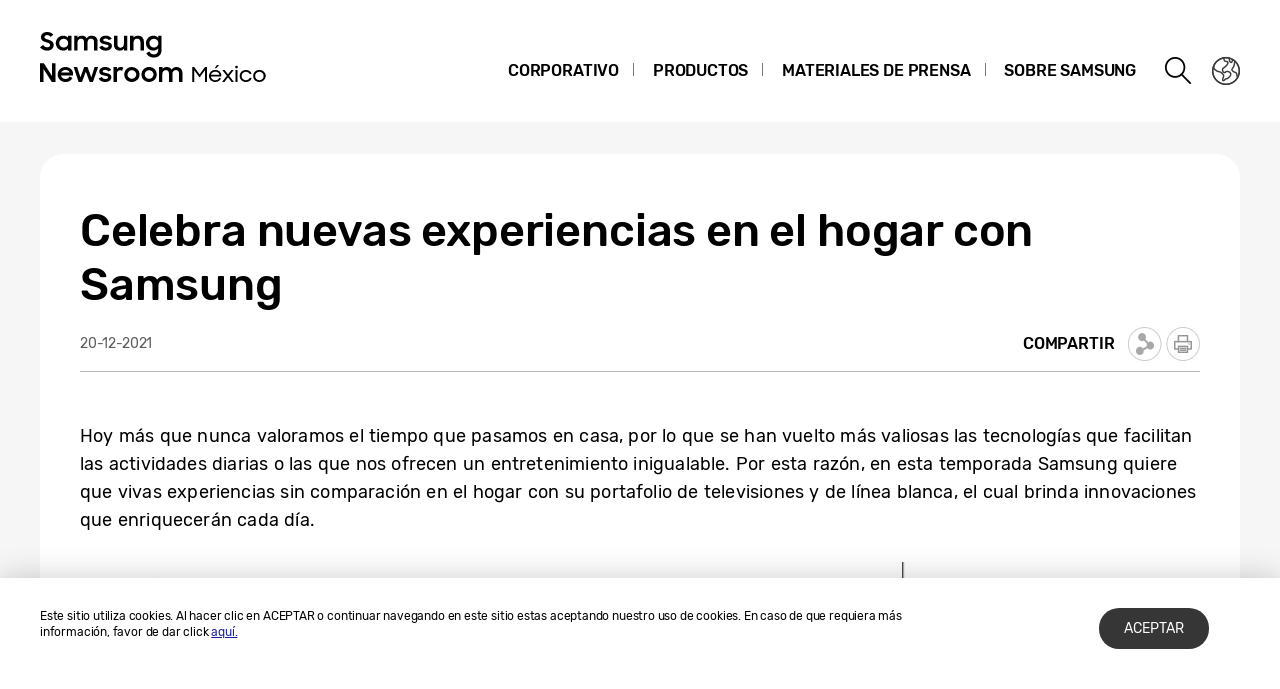

--- FILE ---
content_type: text/html; charset=UTF-8
request_url: https://news.samsung.com/mx/celebra-nuevas-experiencias-en-el-hogar-con-samsung
body_size: 17543
content:
<!DOCTYPE html>
<html lang="es-MX">
<head>
    <meta name="viewport" content="width=device-width, initial-scale=1.0, maximum-scale=1.0, user-scalable=no" />
    <meta http-equiv="Content-Type" content="text/html; charset=utf-8" />
    <meta http-equiv="X-UA-Compatible" content="IE=edge">
    <meta name="format-detection" content="telephone=no" />

    <link rel="profile" href="http://gmpg.org/xfn/11">
    <link rel="stylesheet" type="text/css" href="https://news.samsung.com/mx/wp-content/themes/btr_newsroom/css/jquery-ui.css" />
    <link rel="stylesheet" href="https://news.samsung.com/mx/wp-content/themes/btr_newsroom/style.css?ver=1.1.2">
    <link rel="shortcut icon" type="image/x-icon" href="https://news.samsung.com/mx/favicon.ico" />
                <link rel="stylesheet" type="text/css" href="https://img.global.news.samsung.com/betree_content/betree_content.css" />
        <title>Celebra nuevas experiencias en el hogar con Samsung &#8211; Samsung Newsroom México</title>
<link rel='dns-prefetch' href='//s.w.org' />
		<script type="text/javascript">
			window._wpemojiSettings = {"baseUrl":"https:\/\/s.w.org\/images\/core\/emoji\/11\/72x72\/","ext":".png","svgUrl":"https:\/\/s.w.org\/images\/core\/emoji\/11\/svg\/","svgExt":".svg","source":{"concatemoji":"https:\/\/news.samsung.com\/mx\/wp-includes\/js\/wp-emoji-release.min.js?ver=4.9.28"}};
			!function(e,a,t){var n,r,o,i=a.createElement("canvas"),p=i.getContext&&i.getContext("2d");function s(e,t){var a=String.fromCharCode;p.clearRect(0,0,i.width,i.height),p.fillText(a.apply(this,e),0,0);e=i.toDataURL();return p.clearRect(0,0,i.width,i.height),p.fillText(a.apply(this,t),0,0),e===i.toDataURL()}function c(e){var t=a.createElement("script");t.src=e,t.defer=t.type="text/javascript",a.getElementsByTagName("head")[0].appendChild(t)}for(o=Array("flag","emoji"),t.supports={everything:!0,everythingExceptFlag:!0},r=0;r<o.length;r++)t.supports[o[r]]=function(e){if(!p||!p.fillText)return!1;switch(p.textBaseline="top",p.font="600 32px Arial",e){case"flag":return s([55356,56826,55356,56819],[55356,56826,8203,55356,56819])?!1:!s([55356,57332,56128,56423,56128,56418,56128,56421,56128,56430,56128,56423,56128,56447],[55356,57332,8203,56128,56423,8203,56128,56418,8203,56128,56421,8203,56128,56430,8203,56128,56423,8203,56128,56447]);case"emoji":return!s([55358,56760,9792,65039],[55358,56760,8203,9792,65039])}return!1}(o[r]),t.supports.everything=t.supports.everything&&t.supports[o[r]],"flag"!==o[r]&&(t.supports.everythingExceptFlag=t.supports.everythingExceptFlag&&t.supports[o[r]]);t.supports.everythingExceptFlag=t.supports.everythingExceptFlag&&!t.supports.flag,t.DOMReady=!1,t.readyCallback=function(){t.DOMReady=!0},t.supports.everything||(n=function(){t.readyCallback()},a.addEventListener?(a.addEventListener("DOMContentLoaded",n,!1),e.addEventListener("load",n,!1)):(e.attachEvent("onload",n),a.attachEvent("onreadystatechange",function(){"complete"===a.readyState&&t.readyCallback()})),(n=t.source||{}).concatemoji?c(n.concatemoji):n.wpemoji&&n.twemoji&&(c(n.twemoji),c(n.wpemoji)))}(window,document,window._wpemojiSettings);
		</script>
		<style type="text/css">
img.wp-smiley,
img.emoji {
	display: inline !important;
	border: none !important;
	box-shadow: none !important;
	height: 1em !important;
	width: 1em !important;
	margin: 0 .07em !important;
	vertical-align: -0.1em !important;
	background: none !important;
	padding: 0 !important;
}
</style>
<link rel='stylesheet' id='mb.miniAudioPlayer.css-css'  href='https://news.samsung.com/mx/wp-content/plugins/wp-miniaudioplayer/css/miniplayer.css?ver=1.8.10' type='text/css' media='screen' />
<link rel='stylesheet' id='btr-image-controller-css-css'  href='https://news.samsung.com/mx/wp-content/plugins/btr_image_controller/css/style_zoom.css?ver=1.0.0' type='text/css' media='all' />
<script type='text/javascript' src='https://news.samsung.com/mx/wp-includes/js/jquery/jquery.js?ver=1.12.4'></script>
<script type='text/javascript' src='https://news.samsung.com/mx/wp-includes/js/jquery/jquery-migrate.min.js?ver=1.4.1'></script>
<script type='text/javascript' src='https://news.samsung.com/mx/wp-content/plugins/wp-miniaudioplayer/js/jquery.mb.miniAudioPlayer.min.js?ver=1.8.10'></script>
<script type='text/javascript' src='https://news.samsung.com/mx/wp-content/plugins/wp-miniaudioplayer/js/map_overwrite_default_me.js?ver=1.8.10'></script>
<link rel='https://api.w.org/' href='https://news.samsung.com/mx/wp-json/' />
<link rel="canonical" href="https://news.samsung.com/mx/celebra-nuevas-experiencias-en-el-hogar-con-samsung" />
<link rel='shortlink' href='https://bit.ly/3pcs2uS' />
<link rel="alternate" type="application/json+oembed" href="https://news.samsung.com/mx/wp-json/oembed/1.0/embed?url=https%3A%2F%2Fnews.samsung.com%2Fmx%2Fcelebra-nuevas-experiencias-en-el-hogar-con-samsung" />
<link rel="alternate" type="text/xml+oembed" href="https://news.samsung.com/mx/wp-json/oembed/1.0/embed?url=https%3A%2F%2Fnews.samsung.com%2Fmx%2Fcelebra-nuevas-experiencias-en-el-hogar-con-samsung&#038;format=xml" />

<!-- start miniAudioPlayer custom CSS -->

<style id="map_custom_css">
       

/* DO NOT REMOVE OR MODIFY */
/*{'skinName': 'mySkin', 'borderRadius': 5, 'main': 'rgb(255, 217, 102)', 'secondary': 'rgb(68, 68, 68)', 'playerPadding': 0}*/
/* END - DO NOT REMOVE OR MODIFY */
/*++++++++++++++++++++++++++++++++++++++++++++++++++
Copyright (c) 2001-2014. Matteo Bicocchi (Pupunzi);
http://pupunzi.com/mb.components/mb.miniAudioPlayer/demo/skinMaker.html

Skin name: mySkin
borderRadius: 5
background: rgb(255, 217, 102)
icons: rgb(68, 68, 68)
border: rgb(55, 55, 55)
borderLeft: rgb(255, 230, 153)
borderRight: rgb(255, 204, 51)
mute: rgba(68, 68, 68, 0.4)
download: rgba(255, 217, 102, 0.4)
downloadHover: rgb(255, 217, 102)
++++++++++++++++++++++++++++++++++++++++++++++++++*/

/* Older browser (IE8) - not supporting rgba() */
.mbMiniPlayer.mySkin .playerTable span{background-color:#ffd966}
.mbMiniPlayer.mySkin .playerTable span.map_play{border-left:1px solid #ffd966;}
.mbMiniPlayer.mySkin .playerTable span.map_volume{border-right:1px solid #ffd966;}
.mbMiniPlayer.mySkin .playerTable span.map_volume.mute{color: #444444;}
.mbMiniPlayer.mySkin .map_download{color: #444444;}
.mbMiniPlayer.mySkin .map_download:hover{color: #444444;}
.mbMiniPlayer.mySkin .playerTable span{color: #444444;}
.mbMiniPlayer.mySkin .playerTable {border: 1px solid #444444 !important;}

/*++++++++++++++++++++++++++++++++++++++++++++++++*/

.mbMiniPlayer.mySkin .playerTable{background-color:transparent; border-radius:5px !important;}
.mbMiniPlayer.mySkin .playerTable span{background-color:rgb(255, 217, 102); padding:3px !important; font-size: 20px;}
.mbMiniPlayer.mySkin .playerTable span.map_time{ font-size: 12px !important; width: 50px !important}
.mbMiniPlayer.mySkin .playerTable span.map_title{ padding:4px !important}
.mbMiniPlayer.mySkin .playerTable span.map_play{border-left:1px solid rgb(255, 204, 51); border-radius:0 4px 4px 0 !important;}
.mbMiniPlayer.mySkin .playerTable span.map_volume{padding-left:6px !important}
.mbMiniPlayer.mySkin .playerTable span.map_volume{border-right:1px solid rgb(255, 230, 153); border-radius:4px 0 0 4px !important;}
.mbMiniPlayer.mySkin .playerTable span.map_volume.mute{color: rgba(68, 68, 68, 0.4);}
.mbMiniPlayer.mySkin .map_download{color: rgba(255, 217, 102, 0.4);}
.mbMiniPlayer.mySkin .map_download:hover{color: rgb(255, 217, 102);}
.mbMiniPlayer.mySkin .playerTable span{color: rgb(68, 68, 68);text-shadow: none!important;}
.mbMiniPlayer.mySkin .playerTable span{color: rgb(68, 68, 68);}
.mbMiniPlayer.mySkin .playerTable {border: 1px solid rgb(55, 55, 55) !important;}
.mbMiniPlayer.mySkin .playerTable span.map_title{color: #000; text-shadow:none!important}
.mbMiniPlayer.mySkin .playerTable .jp-load-bar{background-color:rgba(255, 217, 102, 0.3);}
.mbMiniPlayer.mySkin .playerTable .jp-play-bar{background-color:#ffd966;}
.mbMiniPlayer.mySkin .playerTable span.map_volumeLevel a{background-color:rgb(94, 94, 94); height:80%!important }
.mbMiniPlayer.mySkin .playerTable span.map_volumeLevel a.sel{background-color:#444444;}
.mbMiniPlayer.mySkin  span.map_download{font-size:50px !important;}
/* Wordpress playlist select */
.map_pl_container .pl_item.sel{background-color:#ffd966 !important; color: #444444}
/*++++++++++++++++++++++++++++++++++++++++++++++++*/

</style>
	
<!-- end miniAudioPlayer custom CSS -->
	
    <meta property="og:title" content="Celebra nuevas experiencias en el hogar con Samsung" />
<meta property="og:image" content="https://img.global.news.samsung.com/mx/wp-content/uploads/2021/12/CE_CHRISTMAS_20211-1.jpg" />
<meta property="og:url" content="https://news.samsung.com/mx/celebra-nuevas-experiencias-en-el-hogar-con-samsung" />
<meta property="og:description" content="Hoy más que nunca valoramos el tiempo que pasamos en casa, por lo que se han vuelto más valiosas las tecnologías que facilitan las actividades diarias o las" />

<meta name="twitter:card" content="summary_large_image" />
<meta name="twitter:site" content="@SamsungNewsroom" />
<meta name="twitter:title" content="Celebra nuevas experiencias en el hogar con Samsung" />
<meta name="twitter:description" content="Hoy más que nunca valoramos el tiempo que pasamos en casa, por lo que se han vuelto más valiosas las tecnologías que facilitan las actividades diarias o las" />
<meta name="twitter:image" content="https://img.global.news.samsung.com/mx/wp-content/uploads/2021/12/CE_CHRISTMAS_20211-1.jpg" />
<!-- Google tag (gtag.js) -->
<script async src="https://www.googletagmanager.com/gtag/js?id=G-S6EMHCP7LC"></script>
<script>
    window.dataLayer = window.dataLayer || [];
    function gtag(){dataLayer.push(arguments);}
    gtag('js', new Date());

    gtag('config', 'G-S6EMHCP7LC',{
        'cookie_expires': 31536000 ,  // 1 year
        'anonymize_ip': true
    });
</script><meta name="description" content="Hoy más que nunca valoramos el tiempo que pasamos en casa, por lo que se han vuelto más valiosas las tecnologías que facilitan las actividades diarias o las" /></head>
<body>

<div id="wrapper">
    <div id="header">
        <div class="notice_banner" style="display:none;">
            <div class="inner">
                <p class="notice">Los videos que se encuentran en Samsung Newsroom ya no serán compatibles con Internet Explorer.  Por favor, intente con otro <a href="https://www.youtube.com/supported_browsers" target="_blank">navegador web</a> diferente.</p>
                <button type="button" class="btn_notice_close">close</button>
            </div>
        </div>
        <div class="header_box">
            <div class="header_inner">
                <div class="header_wrap clearfix">
                                        <p class="logo"><a href="https://news.samsung.com/mx/">
                        <svg id="레이어_1" data-name="레이어 1" xmlns="http://www.w3.org/2000/svg" viewBox="0 0 260 64"><defs><style>.cls-1{fill:none;}</style></defs><rect class="cls-1" width="317" height="64"/><path d="M7.26,22.64A8.64,8.64,0,0,1,3,21.69a11.35,11.35,0,0,1-3-2.38l3.16-2.38a5,5,0,0,0,1.76,1.78,4.38,4.38,0,0,0,2.32.62,2.8,2.8,0,0,0,2.1-.74,2.34,2.34,0,0,0,.72-1.68,1.48,1.48,0,0,0-.33-1,3,3,0,0,0-.86-.68,6.81,6.81,0,0,0-1.24-.5l-1.44-.45c-.63-.2-1.26-.41-1.88-.64a6.21,6.21,0,0,1-1.7-.93,4.67,4.67,0,0,1-1.22-1.43A4.34,4.34,0,0,1,.92,9.17a4.48,4.48,0,0,1,.46-2A5,5,0,0,1,2.66,5.49a6.23,6.23,0,0,1,2-1.1A7.55,7.55,0,0,1,7.08,4a9.07,9.07,0,0,1,2,.2,8,8,0,0,1,1.65.56,7.41,7.41,0,0,1,1.38.85A11,11,0,0,1,13.32,6.7L10.47,8.92A3.79,3.79,0,0,0,7.11,7.08a2.85,2.85,0,0,0-1.94.59,1.91,1.91,0,0,0-.66,1.46,1.41,1.41,0,0,0,.3.92,2.79,2.79,0,0,0,.83.65,7.22,7.22,0,0,0,1.21.51l1.46.47c.62.2,1.26.43,1.89.68a7.41,7.41,0,0,1,1.74,1,5.05,5.05,0,0,1,1.26,1.49A4.49,4.49,0,0,1,13.68,17a5.24,5.24,0,0,1-.43,2.08A5.52,5.52,0,0,1,12,20.9a6.26,6.26,0,0,1-2,1.26A7.3,7.3,0,0,1,7.26,22.64Z"/><path d="M23.13,22.64a7.49,7.49,0,0,1-5-2,7.45,7.45,0,0,1-1.68-2.34,7.59,7.59,0,0,1-.64-3.16A7.62,7.62,0,0,1,16.42,12a7.08,7.08,0,0,1,4-3.81,7.9,7.9,0,0,1,2.74-.5,7,7,0,0,1,2.73.53A5.78,5.78,0,0,1,28,9.68v-2h3.44v14.9H28V20.5a5.52,5.52,0,0,1-2.09,1.57A6.64,6.64,0,0,1,23.13,22.64Zm.56-3.15a4.75,4.75,0,0,0,1.79-.34,4.09,4.09,0,0,0,1.4-.93,4.58,4.58,0,0,0,.93-1.39,4.2,4.2,0,0,0,.34-1.7,4.09,4.09,0,0,0-.34-1.67,4.42,4.42,0,0,0-.93-1.38,4.21,4.21,0,0,0-1.4-.92,4.83,4.83,0,0,0-3.56,0,4.47,4.47,0,0,0-1.44.91,4.07,4.07,0,0,0-.95,1.36,4.2,4.2,0,0,0-.35,1.7,4.25,4.25,0,0,0,.35,1.71,4.09,4.09,0,0,0,.95,1.39,4.49,4.49,0,0,0,1.44.92A4.73,4.73,0,0,0,23.69,19.49Z"/><path d="M34.14,7.72h3.41V9.64a5.17,5.17,0,0,1,1.8-1.43,5.56,5.56,0,0,1,2.46-.52,6.08,6.08,0,0,1,3,.66,4.76,4.76,0,0,1,1.88,1.87,5.69,5.69,0,0,1,2-1.84,5.89,5.89,0,0,1,2.87-.69,5.91,5.91,0,0,1,4.53,1.64,6.32,6.32,0,0,1,1.53,4.49v8.8H54.09V14.13a3.75,3.75,0,0,0-.82-2.53,3,3,0,0,0-2.42-.93,3.17,3.17,0,0,0-2.34.95,3.88,3.88,0,0,0-.95,2.86v8.14H44.07V14a3.57,3.57,0,0,0-.79-2.46,2.93,2.93,0,0,0-2.34-.9,3.23,3.23,0,0,0-2.41,1,4,4,0,0,0-1,2.91v8.07H34.14Z"/><path d="M65.8,22.64a8.32,8.32,0,0,1-4.1-.91,6.35,6.35,0,0,1-2.52-2.66l3.19-1.44a3.71,3.71,0,0,0,1.45,1.51,4.21,4.21,0,0,0,2.14.52,3,3,0,0,0,1.91-.51,1.52,1.52,0,0,0,.64-1.21.77.77,0,0,0-.3-.63,2.71,2.71,0,0,0-.76-.43,6.8,6.8,0,0,0-1.11-.3L65,16.31c-.65-.13-1.28-.28-1.9-.46a6.19,6.19,0,0,1-1.67-.74,4,4,0,0,1-1.2-1.21A3.56,3.56,0,0,1,59.79,12a3.42,3.42,0,0,1,.42-1.64A4.49,4.49,0,0,1,61.4,9a6,6,0,0,1,1.84-1,8,8,0,0,1,2.41-.35,7.6,7.6,0,0,1,3.73.83,6.25,6.25,0,0,1,2.36,2.26l-2.93,1.38A3.22,3.22,0,0,0,67.54,11a4,4,0,0,0-1.89-.44,2.9,2.9,0,0,0-1.81.47,1.32,1.32,0,0,0-.58,1.06c0,.47.29.81.86,1a19.81,19.81,0,0,0,2.55.65,16,16,0,0,1,1.85.45,6.63,6.63,0,0,1,1.69.75,4,4,0,0,1,1.24,1.21A3.47,3.47,0,0,1,71.92,18a3.84,3.84,0,0,1-.36,1.57,4.33,4.33,0,0,1-1.11,1.51,5.83,5.83,0,0,1-1.89,1.13A7.81,7.81,0,0,1,65.8,22.64Z"/><path d="M87.33,22.62H83.92V20.75a5,5,0,0,1-1.78,1.39,5.78,5.78,0,0,1-2.5.5A5.45,5.45,0,0,1,75.45,21a6.46,6.46,0,0,1-1.54-4.6V7.72H77.4V16a4.25,4.25,0,0,0,.77,2.68,2.87,2.87,0,0,0,2.41,1,3.1,3.1,0,0,0,2.37-1,4.16,4.16,0,0,0,.94-2.93v-8h3.44Z"/><path d="M90.09,7.72H93.5v2a5.54,5.54,0,0,1,1.87-1.5A5.83,5.83,0,0,1,98,7.69a5.69,5.69,0,0,1,4.34,1.65,6.38,6.38,0,0,1,1.57,4.6v8.68h-3.49V14.33a4,4,0,0,0-.84-2.68,3.16,3.16,0,0,0-2.53-1,3.35,3.35,0,0,0-2.48,1,4,4,0,0,0-1,2.94v8H90.09Z"/><path d="M118.21,20.35A5.49,5.49,0,0,1,116.12,22a6.29,6.29,0,0,1-2.78.61,7.29,7.29,0,0,1-2.66-.5,7.19,7.19,0,0,1-2.35-1.46,7.32,7.32,0,0,1-1.69-2.34,7.59,7.59,0,0,1-.63-3.16,7.62,7.62,0,0,1,.62-3.18,7.06,7.06,0,0,1,4-3.81,7.81,7.81,0,0,1,2.74-.5,6.32,6.32,0,0,1,2.72.58,5.75,5.75,0,0,1,2.06,1.55V7.72h3.44V22.05a8.44,8.44,0,0,1-.49,2.92,6.71,6.71,0,0,1-1.47,2.38,6.94,6.94,0,0,1-2.4,1.61,8.8,8.8,0,0,1-3.33.59,10.27,10.27,0,0,1-2.64-.32,8,8,0,0,1-2.12-.89A7.55,7.55,0,0,1,107.51,27a8.37,8.37,0,0,1-1.22-1.72l3-1.86a6.64,6.64,0,0,0,1.84,2.24,4.7,4.7,0,0,0,2.8.74,4.2,4.2,0,0,0,1.76-.36,4,4,0,0,0,1.34-.94,4.25,4.25,0,0,0,.84-1.37,4.79,4.79,0,0,0,.29-1.63Zm-4.31-.86a4.75,4.75,0,0,0,1.79-.34,4.09,4.09,0,0,0,1.4-.93,4.58,4.58,0,0,0,.93-1.39,4.2,4.2,0,0,0,.34-1.7,4.09,4.09,0,0,0-.34-1.67,4.42,4.42,0,0,0-.93-1.38,4.21,4.21,0,0,0-1.4-.92,4.75,4.75,0,0,0-1.79-.34,4.8,4.8,0,0,0-1.77.34,4.47,4.47,0,0,0-1.44.91,4.31,4.31,0,0,0,0,6.16,4.49,4.49,0,0,0,1.44.92A4.8,4.8,0,0,0,113.9,19.49Z"/><path d="M0,35.32H3.93L12,48V35.32h3.47V53.94h-3.7L3.47,40.86V53.94H0Z"/><path d="M25.56,54a8.53,8.53,0,0,1-3.21-.58,7.41,7.41,0,0,1-2.49-1.58,7.21,7.21,0,0,1-1.61-2.38,7.48,7.48,0,0,1-.57-2.91,7.31,7.31,0,0,1,.6-3,7.38,7.38,0,0,1,1.64-2.39,8.1,8.1,0,0,1,2.46-1.6A7.93,7.93,0,0,1,25.43,39a8.59,8.59,0,0,1,3.08.54,7,7,0,0,1,4.6,6.66v1.22H21A4.39,4.39,0,0,0,22.52,50a4.67,4.67,0,0,0,3,1,4.36,4.36,0,0,0,4.13-2.62l2.83,1.63a7.68,7.68,0,0,1-2.71,2.92A7.77,7.77,0,0,1,25.56,54ZM25.43,42a5.08,5.08,0,0,0-2.69.69,3.7,3.7,0,0,0-1.59,1.81h8.47a3.17,3.17,0,0,0-1.48-1.86A5.3,5.3,0,0,0,25.43,42Z"/><path d="M33.59,39h3.52l3.3,10.28L44.16,39h3.41l3.68,10.31L54.66,39h3.5L52.93,53.94H49.61L45.84,43.61,42,53.94H38.57Z"/><path d="M65.25,54a8.33,8.33,0,0,1-4.11-.92,6.29,6.29,0,0,1-2.52-2.66L61.81,49a3.77,3.77,0,0,0,1.45,1.51A4.24,4.24,0,0,0,65.4,51a3.05,3.05,0,0,0,1.92-.51A1.52,1.52,0,0,0,68,49.26a.8.8,0,0,0-.3-.64,2.7,2.7,0,0,0-.76-.42,6.8,6.8,0,0,0-1.11-.3l-1.33-.27c-.65-.13-1.28-.29-1.9-.46a6.2,6.2,0,0,1-1.67-.75,3.85,3.85,0,0,1-1.2-1.21,3.47,3.47,0,0,1-.46-1.86,3.42,3.42,0,0,1,.42-1.64,4.38,4.38,0,0,1,1.19-1.4,5.69,5.69,0,0,1,1.85-1,8.55,8.55,0,0,1,6.15.48,6.25,6.25,0,0,1,2.36,2.26l-2.94,1.38A3.22,3.22,0,0,0,67,42.29a4,4,0,0,0-1.89-.44,3,3,0,0,0-1.81.46,1.36,1.36,0,0,0-.59,1.07c0,.48.29.81.87,1a19.81,19.81,0,0,0,2.55.65,16,16,0,0,1,1.85.45,7.41,7.41,0,0,1,1.69.75,3.91,3.91,0,0,1,1.24,1.22,3.36,3.36,0,0,1,.47,1.86A4,4,0,0,1,71,50.89a4.6,4.6,0,0,1-1.11,1.51A6,6,0,0,1,68,53.53,7.83,7.83,0,0,1,65.25,54Z"/><path d="M73.49,39h3.42v2.22A3.85,3.85,0,0,1,80.73,39a5.48,5.48,0,0,1,1.47.18,5.1,5.1,0,0,1,1.16.46l-1.3,3.26a3.74,3.74,0,0,0-.85-.42A3.8,3.8,0,0,0,80,42.34a2.93,2.93,0,0,0-2.28.85A4.08,4.08,0,0,0,76.93,46v8H73.49Z"/><path d="M91.86,54a7.9,7.9,0,0,1-3-.58,7.58,7.58,0,0,1-2.46-1.6,7.45,7.45,0,0,1-1.64-2.38,7.43,7.43,0,0,1,0-5.85,7.49,7.49,0,0,1,1.64-2.39,7.75,7.75,0,0,1,2.46-1.6,8.09,8.09,0,0,1,3-.58,7.81,7.81,0,0,1,5.47,2.18A7.55,7.55,0,0,1,99,43.56a7.43,7.43,0,0,1,0,5.85,7.5,7.5,0,0,1-1.66,2.38A7.81,7.81,0,0,1,91.86,54Zm0-3.24a4.37,4.37,0,0,0,3.08-1.25,4.1,4.1,0,0,0,.92-1.35,4.14,4.14,0,0,0,.33-1.64,4.2,4.2,0,0,0-.33-1.66,4.1,4.1,0,0,0-.92-1.35,4.45,4.45,0,0,0-4.8-.91,4.15,4.15,0,0,0-1.38.91,4.21,4.21,0,0,0-1.24,3,4.14,4.14,0,0,0,.33,1.64,4.23,4.23,0,0,0,.91,1.35,4,4,0,0,0,1.38.91A4.29,4.29,0,0,0,91.86,50.73Z"/><path d="M109.1,54a7.81,7.81,0,0,1-3-.58,7.37,7.37,0,0,1-2.46-1.6A7.47,7.47,0,0,1,102,49.41a7.43,7.43,0,0,1,0-5.85,7.54,7.54,0,0,1,4.11-4,8,8,0,0,1,3-.58,7.91,7.91,0,0,1,3,.58,7.75,7.75,0,0,1,2.46,1.6,7.39,7.39,0,0,1,1.66,2.39,7.43,7.43,0,0,1,0,5.85,7.35,7.35,0,0,1-1.66,2.38,7.58,7.58,0,0,1-2.46,1.6A7.72,7.72,0,0,1,109.1,54Zm0-3.24a4.25,4.25,0,0,0,1.71-.34,4.2,4.2,0,0,0,1.38-.91,4.25,4.25,0,0,0,.92-1.35,4.14,4.14,0,0,0,.33-1.64,4.2,4.2,0,0,0-.33-1.66,4.25,4.25,0,0,0-.92-1.35,4.36,4.36,0,0,0-1.38-.91,4.42,4.42,0,0,0-1.71-.34,4.47,4.47,0,0,0-1.72.34,4.15,4.15,0,0,0-1.38.91,4.2,4.2,0,0,0-.9,1.35,4,4,0,0,0-.34,1.66,4,4,0,0,0,.34,1.64,4.2,4.2,0,0,0,.9,1.35,4,4,0,0,0,1.38.91A4.29,4.29,0,0,0,109.1,50.73Z"/><path d="M119,39h3.42V41a5.17,5.17,0,0,1,1.8-1.43,5.56,5.56,0,0,1,2.46-.53,6.15,6.15,0,0,1,3,.67,4.7,4.7,0,0,1,1.88,1.87,5.6,5.6,0,0,1,2-1.84,6.74,6.74,0,0,1,7.41,1,6.28,6.28,0,0,1,1.54,4.49v8.81H139v-8.5a3.75,3.75,0,0,0-.82-2.53,3.06,3.06,0,0,0-2.42-.93,3.19,3.19,0,0,0-2.35,1,3.88,3.88,0,0,0-1,2.86v8.15h-3.49v-8.6a3.57,3.57,0,0,0-.79-2.46,3,3,0,0,0-2.35-.9,3.23,3.23,0,0,0-2.41,1,4,4,0,0,0-1,2.92v8.07H119Z"/><path d="M152.27,39h2l5.3,7.35L165,39h2v15h-2V42.15l-5.43,7.33-5.28-7.23V53.93h-2Z"/><path d="M175.33,54a7.16,7.16,0,0,1-2.6-.46,5.91,5.91,0,0,1-2-1.25,5.5,5.5,0,0,1-1.28-1.89A6,6,0,0,1,169,48a6.14,6.14,0,0,1,.47-2.39,5.81,5.81,0,0,1,3.28-3.22,6.51,6.51,0,0,1,2.48-.46,6.89,6.89,0,0,1,2.43.41,5.48,5.48,0,0,1,3.24,3,5.64,5.64,0,0,1,.47,2.31v.77H170.91a4.31,4.31,0,0,0,.46,1.55,3.84,3.84,0,0,0,.94,1.21,4.14,4.14,0,0,0,1.35.79,5,5,0,0,0,1.67.28,4.28,4.28,0,0,0,2.45-.69,4.43,4.43,0,0,0,1.54-1.85l1.66.88A6.37,6.37,0,0,1,178.77,53,6.15,6.15,0,0,1,175.33,54Zm-.1-10.28a4.86,4.86,0,0,0-1.5.22,4.69,4.69,0,0,0-1.25.61,3.77,3.77,0,0,0-.93.94,3.82,3.82,0,0,0-.54,1.2h8.37A3.32,3.32,0,0,0,178,44.46,4.62,4.62,0,0,0,175.23,43.67ZM177,37h2.15l-3,3.34h-1.54Z"/><path d="M186.82,47.82,182.29,42h2.38L188,46.39,191.38,42h2.34l-4.55,5.87,4.77,6.11h-2.39L188,49.26l-3.5,4.67h-2.39Z"/><path d="M195.13,39a1.38,1.38,0,0,1,.38-1,1.37,1.37,0,0,1,1-.37,1.38,1.38,0,1,1,0,2.76,1.38,1.38,0,0,1-1-.38A1.37,1.37,0,0,1,195.13,39Zm.41,2.93h2v12h-2Z"/><path d="M205.94,54a6.35,6.35,0,0,1-2.49-.48,6.18,6.18,0,0,1-2-1.28,5.6,5.6,0,0,1-1.32-1.9,5.82,5.82,0,0,1-.47-2.34,5.74,5.74,0,0,1,.49-2.39,6.06,6.06,0,0,1,1.33-1.92,5.87,5.87,0,0,1,2-1.26,6.72,6.72,0,0,1,2.46-.45,6.36,6.36,0,0,1,1.87.26,6,6,0,0,1,1.59.75,5.78,5.78,0,0,1,1.27,1.15,5.52,5.52,0,0,1,.88,1.47l-1.74.69a4.23,4.23,0,0,0-1.53-1.85,4.14,4.14,0,0,0-2.36-.67A4.36,4.36,0,0,0,202.85,45a4.27,4.27,0,0,0-.9,1.34,4.2,4.2,0,0,0-.33,1.66,4.06,4.06,0,0,0,.33,1.63,4.2,4.2,0,0,0,.91,1.33,4.34,4.34,0,0,0,1.38.9,4.57,4.57,0,0,0,1.74.33,4,4,0,0,0,2.42-.72,4.61,4.61,0,0,0,1.48-1.83l1.78.73a6.79,6.79,0,0,1-.89,1.46,5.81,5.81,0,0,1-2.89,1.9A6.64,6.64,0,0,1,205.94,54Z"/><path d="M219.36,54a6.29,6.29,0,0,1-2.42-.47,6.4,6.4,0,0,1-2-1.27,5.86,5.86,0,0,1-1.33-1.91,5.78,5.78,0,0,1-.48-2.35,5.85,5.85,0,0,1,.48-2.38A6,6,0,0,1,215,43.66a6.4,6.4,0,0,1,2-1.27,6.46,6.46,0,0,1,6.83,1.27,6,6,0,0,1,1.33,6.64,5.71,5.71,0,0,1-1.33,1.91A6.45,6.45,0,0,1,219.36,54Zm0-1.81a4.27,4.27,0,0,0,1.68-.33,4.48,4.48,0,0,0,1.36-.9,4.2,4.2,0,0,0,.91-1.33,4.06,4.06,0,0,0,.33-1.63,4.16,4.16,0,0,0-1.24-3,4.48,4.48,0,0,0-1.36-.9,4.27,4.27,0,0,0-1.68-.33,4.26,4.26,0,0,0-3,1.23,4,4,0,0,0-.9,1.34,4.16,4.16,0,0,0-.33,1.65,4.06,4.06,0,0,0,.33,1.63,4,4,0,0,0,.9,1.33,4.26,4.26,0,0,0,3,1.23Z"/></svg>                    </a></p>
                    <a class="skip_nav transparent" href="#content_wrap">skip to content</a>

                    <div class="gnb_wrap clearfix">
                        <!-- gnb -->
                        <div id="gnb" class="clearfix view_web">
                            <nav class="nav">
                                <ul id="menu-top_menu" class="main-menu"><li id="menu-item-13" class="menu-item menu-item-type-taxonomy menu-item-object-category menu-item-has-children menu-item-13"><a href="https://news.samsung.com/mx/category/corporativo">Corporativo</a>
<ul class="sub-menu">
	<li id="menu-item-14" class="menu-item menu-item-type-taxonomy menu-item-object-category menu-item-14"><a href="https://news.samsung.com/mx/category/corporativo/responsabilidad-social">Responsabilidad Social</a></li>
	<li id="menu-item-18" class="menu-item menu-item-type-taxonomy menu-item-object-category menu-item-18"><a href="https://news.samsung.com/mx/category/corporativo/technology-e-innovacion">Tecnología e Innovación</a></li>
</ul>
</li>
<li id="menu-item-25" class="menu-item menu-item-type-taxonomy menu-item-object-category current-post-ancestor menu-item-has-children menu-item-25"><a href="https://news.samsung.com/mx/category/products">Productos</a>
<ul class="sub-menu">
	<li id="menu-item-29" class="menu-item menu-item-type-taxonomy menu-item-object-category menu-item-29"><a href="https://news.samsung.com/mx/category/products/mobile">Celulares y Accesorios</a></li>
	<li id="menu-item-1260" class="menu-item menu-item-type-taxonomy menu-item-object-category menu-item-1260"><a href="https://news.samsung.com/mx/category/products/soluciones-moviles">Soluciones móviles</a></li>
	<li id="menu-item-33" class="menu-item menu-item-type-taxonomy menu-item-object-category current-post-ancestor current-menu-parent current-post-parent menu-item-33"><a href="https://news.samsung.com/mx/category/products/tv-audio">TV &#038; Audio</a></li>
	<li id="menu-item-28" class="menu-item menu-item-type-taxonomy menu-item-object-category current-post-ancestor current-menu-parent current-post-parent menu-item-28"><a href="https://news.samsung.com/mx/category/products/linea-blanca">Línea Blanca</a></li>
	<li id="menu-item-1259" class="menu-item menu-item-type-taxonomy menu-item-object-category menu-item-1259"><a href="https://news.samsung.com/mx/category/products/it">IT</a></li>
</ul>
</li>
<li id="menu-item-19" class="menu-item menu-item-type-taxonomy menu-item-object-category menu-item-has-children menu-item-19"><a href="https://news.samsung.com/mx/category/materiales-de-prensa">Materiales de prensa</a>
<ul class="sub-menu">
	<li id="menu-item-24" class="menu-item menu-item-type-taxonomy menu-item-object-category menu-item-24"><a href="https://news.samsung.com/mx/category/materiales-de-prensa/press-release">Comunicados de Prensa</a></li>
	<li id="menu-item-1262" class="menu-item menu-item-type-taxonomy menu-item-object-category menu-item-1262"><a href="https://news.samsung.com/mx/category/materiales-de-prensa/faqs">Preguntas Frecuentes</a></li>
	<li id="menu-item-1263" class="menu-item menu-item-type-taxonomy menu-item-object-category menu-item-1263"><a href="https://news.samsung.com/mx/category/materiales-de-prensa/videos">Videos</a></li>
	<li id="menu-item-1261" class="menu-item menu-item-type-taxonomy menu-item-object-category menu-item-1261"><a href="https://news.samsung.com/mx/category/materiales-de-prensa/infographics">Infografías</a></li>
</ul>
</li>
<li id="menu-item-60" class="menu-item menu-item-type-custom menu-item-object-custom menu-item-has-children menu-item-60"><a href="https://news.samsung.com/mx/overview">Sobre Samsung</a>
<ul class="sub-menu">
	<li id="menu-item-42" class="menu-item menu-item-type-post_type menu-item-object-page menu-item-42"><a href="https://news.samsung.com/mx/overview">Nuestra compañía</a></li>
</ul>
</li>
</ul>                            </nav>
                        </div> <!-- // .gnb -->

                        <div class="btn_header_group clearfix">
                            <button class="btn_gnb_open">Menu open</button>
                            <button class="btn_search">Search open</button>
                            <a class="btn_nation" href="https://news.samsung.com/mx/select-newsroom" >Nation choice page link</a>
                        </div>
                    </div><!--// .gnb_wrap-->
                </div><!--// .header_wrap-->
            </div> <!-- // .header_inner -->

                   <!-- Search -->
            <div class="top_search">
                <div class="top_search_inner">
                    <button type="button" class="btn_srch_close">Search close</button>
                    <form role="search" method="get" id="searchform" name="searchform" action="https://news.samsung.com/mx/sp">
                        <fieldset>
                            <div class="srh_box">
                                <label for="query">Search</label>
                                <input type="text" id="query" placeholder="Búsqueda" value="" name="kw" />
                                <input type="hidden" id="rd" name="rd" value="1" />
                                <input type="hidden" id="st" name="st" value="d" />
                                <input type="hidden" id="ct" name="ct" value="all" />
                                <button type="submit" onclick="javascript:searchSubmit();" class="btn_search btn_ro">Búsqueda</button>
                            </div>
                                                    </fieldset>
                    </form>
                    <button type="button" class="open_search_option">Búsqueda avanzada</button>
                    <div class="search_option_select_wrap">
                        <div class="search_option_list search_option1">
                            <button type="button" class="select_btn">Día</button>
                            <ul>
                                <li class="option0"><button type="button">Día</button></li>
                                <li class="option1"><button type="button">A cualquier hora</button></li>
                                <li class="option2"><button type="button">Última semana</button></li>
                                <li class="option3"><button type="button">Último mes</button></li>
                                <li class="option4"><button type="button">Último año</button></li>
                                <li class="option5 custom"><button type="button">Rango personalizado</button></li>
                            </ul>
                        </div>
                        <div class="search_option_list search_option2">
                            <button type="button" class="select_btn">Ordenar por</button>
                            <ul>
                                <li class="option0"><button type="button">Ordenar por</button></li>
                                <li class="option1"><button type="button">Reciente</button></li>
                                <li class="option3"><button type="button">Relevante</button></li>
                            </ul>
                        </div>
                        <div class="search_option_list search_option3">
                            <button type="button" class="select_btn">Tipo de contenido</button>
                            <ul>
                                <li class="option0"><button type="button">Tipo de contenido</button></li>
                                <li class="option1"><button type="button">Todo</button></li>
                                <li class="option3"><button type="button">Artículo</button></li>
                                <li class="option2"><button type="button">Comunicado de prensa</button></li>
                            </ul>
                        </div>
                    </div>

                    <!-- calendar -->
                    <div class="search_dimm"></div>
                    <div class="srch_date">
                        <div class="wrap clearfix">
                            <div class="dates date_start date_show">
                                <div></div>
                                <input type="text" />
                            </div>
                            <span class="bar"></span>
                            <div class="dates date_end">
                                <div></div>
                                <input type="text" />
                            </div>
                        </div>
                        <div class="btns">
                            <button type="button" class="btn_ok btn_ro">OK</button>
                            <button type="button" class="btn_cancel btn_ro">Cancelar</button>
                        </div>
                    </div>
                </div><!-- // .top_search_inner -->
            </div><!-- //.top_search -->

            <div class="cookie_info hide">
                <div class="inner clearfix">
                    <div class="table">
                        <div class="cookie_text">
                            <p>
                                Este sitio utiliza cookies. Al hacer clic en ACEPTAR o continuar navegando en este sitio estas aceptando nuestro uso de cookies. En caso de que requiera más información, favor de dar click <a href="https://www.samsung.com/mx/info/privacy/" target="_blank" title="Nueva ventana abierta">aquí.</a>
                            </p>
                        </div>
                        <div class="btn_wrap">
                            <button id="akkoord_btn" class="btn_accept">ACEPTAR</button>
                        </div>
                    </div><!--//.table-->
                </div><!--//.inner-->
            </div><!--//.cookie_info-->
        </div>
    </div> <!-- header -->

    <div id="content_wrap">
        <div id="container">
            <div id="content" class="single">
                <div class="content_view">
                    <h1 class="title">Celebra nuevas experiencias en el hogar con Samsung</h1>                    <div class="top_area clearfix">
                        <div class="meta">
                            <span>20-12-2021</span>                        </div>

                        <div class="etc">
                            
                            <div class="share_wrap">
                                <span class="label">COMPARTIR</span>
                                <a href="javascript:;" class="btn_share">Share open/close</a>
                                <button class="btn_print">Print</button>
                            </div>
                        </div>

                    </div>
                    <!-- //.top_area -->

                        <a href="javascript:;" class="btn_share_open">Share open/close</a>
                        <div class="sns_box clearfix">
                            <div class="sns_box_inner">
                                <ul>
                                    <li>
                                        <a href="https://twitter.com/intent/tweet?text=Celebra+nuevas+experiencias+en+el+hogar+con+Samsung&amp;url=https%3A%2F%2Fbit.ly%2F3pcs2uS" target="_blank" title="X">X
                                            <div class="svg_icon">
                                                <img src="https://img.global.news.samsung.com/image/icon_svg/ico_twitter_wh.svg" alt="X" data-name="https://img.global.news.samsung.com/image/icon_svg/ico_twitter"  />
                                            </div>
                                        </a>
                                    </li>
                                    <li><a href="https://www.facebook.com/sharer.php?u=https%3A%2F%2Fbit.ly%2F3pcs2uS" target="_blank" title="Facebook">Facebook
                                            <div class="svg_icon">
                                                <img src="https://img.global.news.samsung.com/image/icon_svg/ico_facebook_wh.svg" alt="Facebook" data-name="https://img.global.news.samsung.com/image/icon_svg/ico_facebook" />
                                            </div>
                                        </a>
                                    </li>
                                    <li><a href="https://www.linkedin.com/shareArticle?mini=true&amp;url=https%3A%2F%2Fbit.ly%2F3pcs2uS" target="_blank" title="LinkedIn">LinkedIn
                                            <div class="svg_icon">
                                                <img src="https://img.global.news.samsung.com/image/icon_svg/ico_linkedin_wh.svg" alt="LinkedIn" data-name="https://img.global.news.samsung.com/image/icon_svg/ico_linkedin" />
                                            </div>
                                        </a>
                                    </li>
                                    <li><a href="https://www.tumblr.com/share?v=3&amp;u=https%3A%2F%2Fbit.ly%2F3pcs2uS" target="_blank" title="Tumblr">Tumblr
                                            <div class="svg_icon">
                                                <img src="https://img.global.news.samsung.com/image/icon_svg/ico_tumblr_wh.svg" alt="Tumblr" data-name="https://img.global.news.samsung.com/image/icon_svg/ico_tumblr" />
                                            </div>
                                        </a>
                                    </li>
                                    <li class="share_wa"><a href="https://api.whatsapp.com/send?text=Celebra+nuevas+experiencias+en+el+hogar+con+Samsung - https%3A%2F%2Fbit.ly%2F3pcs2uS" target="_blank" class="sns_wa" title="WhatsApp">WhatsApp
                                            <div class="svg_icon">
                                                <img src="https://img.global.news.samsung.com/image/icon_svg/ico_whatsapp_wh.svg" alt="WhatsApp" data-name="https://img.global.news.samsung.com/image/icon_svg/ico_whatsapp" />
                                            </div>
                                        </a>
                                    </li>
                                    <li><a href="mailto:?subject=Celebra nuevas experiencias en el hogar con Samsung&body=https%3A%2F%2Fbit.ly%2F3pcs2uS" title="Correo electrónico">Correo electrónico                                            <div class="svg_icon">
                                                <img src="https://img.global.news.samsung.com/image/icon_svg/ico_mail_wh.svg" alt="Mail" data-name="https://img.global.news.samsung.com/image/icon_svg/ico_mail" />
                                            </div>
                                        </a>
                                    </li>
                                </ul>
                                <div class="http">
                                    <input type="text" class="input_copy" id="input_copy1" value="https://bit.ly/3pcs2uS" readonly />
                                    <button type="button" class="btn_copy" data-clipboard-target="#input_copy1">Copia de URL</button>
                                    <div class="mo_url_copy">
                                        <div class="input_copy">
                                            <span class="url_copied">URL copiada.</span>
                                            <input type="text" class="input_url_copy" id="input_copy2" value="https://bit.ly/3pcs2uS" readonly />
                                        </div>
                                        <button type="button" class="btn_copy" data-clipboard-target="#input_copy2"></button>
                                    </div>
                                </div>
                                <button type="button" class="btn_sns_close">Layer close</button>
                            </div>
                        </div>

                    <div class="text_cont">
                        
                        <p><span style="font-weight: 400;">Hoy más que nunca valoramos el tiempo que pasamos en casa, por lo que se han vuelto más valiosas las tecnologías que facilitan las actividades diarias o las que nos ofrecen un entretenimiento inigualable. Por esta razón, en esta temporada Samsung quiere que vivas experiencias sin comparación en el hogar con su portafolio de televisiones y de línea blanca, el cual brinda innovaciones que enriquecerán cada día.  </span></p>
<p>&nbsp;</p>
<p><img class="alignnone size-medium wp-image-15650" src="https://img.global.news.samsung.com/mx/wp-content/uploads/2021/12/CE_CHRISTMAS_20211-1-1000x563.jpg" alt="" width="1000" height="563" srcset="https://img.global.news.samsung.com/mx/wp-content/uploads/2021/12/CE_CHRISTMAS_20211-1-1000x563.jpg 1000w, https://img.global.news.samsung.com/mx/wp-content/uploads/2021/12/CE_CHRISTMAS_20211-1-728x410.jpg 728w, https://img.global.news.samsung.com/mx/wp-content/uploads/2021/12/CE_CHRISTMAS_20211-1-768x432.jpg 768w, https://img.global.news.samsung.com/mx/wp-content/uploads/2021/12/CE_CHRISTMAS_20211-1-1024x576.jpg 1024w" sizes="(max-width: 1000px) 100vw, 1000px" /></p>
<p>&nbsp;</p>
<h3><b>Televisión como nunca habías visto</b></h3>
<p><span style="font-weight: 400;">Hoy lo mejor del cine y la televisión nos llega en alta resolución en plataformas de streaming y las consolas de última generación ofrecen mundos con gráficos impresionantes. Para disfrutar al máximo de esta calidad de imagen es necesaria una televisión con la última tecnología; en este sentido, televisiones como </span><a href="https://www.samsung.com/mx/tvs/qled-tv/q80a-65-inch-qled-4k-smart-tv-qn65q80aafxzx/" target="_blank" rel="noopener"><span style="font-weight: 400;">Q80A QLED 4K</span></a><span style="font-weight: 400;"> pueden mostrar el 100% de volumen de color gracias a Quantum Dot, que mantiene la imagen fiel a cualquier nivel de brillo. </span></p>
<p>&nbsp;</p>
<p><span style="font-weight: 400;">Si buscas lo mejor en calidad de imagen y audio </span><a href="https://www.samsung.com/mx/tvs/qled-tv/design/" target="_blank" rel="noopener"><span style="font-weight: 400;">Neo QLED 8K</span></a><span style="font-weight: 400;"> es la opción, comenzando por su diseño Infinity Screen que prácticamente eliminó los bordes del equipo para aumentar la inmersión de los espectadores, así como detalles oscuros y un alto contraste que ofrece la tecnología Quantum Matrix Pro con su control de luz ultrafino. </span></p>
<p>&nbsp;</p>
<p><img class="alignnone size-medium wp-image-15651" src="https://img.global.news.samsung.com/mx/wp-content/uploads/2021/12/VD_CHRISTMAS_2021-1-1000x563.jpg" alt="" width="1000" height="563" srcset="https://img.global.news.samsung.com/mx/wp-content/uploads/2021/12/VD_CHRISTMAS_2021-1-1000x563.jpg 1000w, https://img.global.news.samsung.com/mx/wp-content/uploads/2021/12/VD_CHRISTMAS_2021-1-728x410.jpg 728w, https://img.global.news.samsung.com/mx/wp-content/uploads/2021/12/VD_CHRISTMAS_2021-1-768x432.jpg 768w, https://img.global.news.samsung.com/mx/wp-content/uploads/2021/12/VD_CHRISTMAS_2021-1-1024x576.jpg 1024w" sizes="(max-width: 1000px) 100vw, 1000px" /></p>
<p>&nbsp;</p>
<p><span style="font-weight: 400;">Por si fuera poco, en esta pantalla no importa la resolución original del contenido que se esté viendo, pues el procesador Neo Quantum 8K proporciona una resolución 8K más detallada, independientemente de la calidad de imagen de la fuente.</span></p>
<p>&nbsp;</p>
<p><span style="font-weight: 400;">Los modelos innovadores también se caracterizan por su diseño, como se puede observar en la línea de televisiones Lifestyle de Samsung y en particular en </span><a href="https://www.samsung.com/mx/lifestyle-tvs/the-frame/highlights/" target="_blank" rel="noopener"><span style="font-weight: 400;">The Frame</span></a><span style="font-weight: 400;">. Esta pantalla puede transformarse en impresionantes obras de arte gracias a su refinado diseño y marcos intercambiables adicionales para personalizar los espacios. </span></p>
<p>&nbsp;</p>
<p><span style="font-weight: 400;">Al montarse en la pared The Frame parece un cuadro y a través de su Art Mode al apagarla se convierte en una galería de arte para exhibir las mejores obras del mundo; lo que se complementa con una suscripción a Art Store, que cuenta con más de 1,400 piezas de arte de los principales museos del planeta. </span></p>
<p>&nbsp;</p>
<h3><b>Innovaciones para las tareas del hogar </b></h3>
<p><span style="font-weight: 400;">En caso de que creas que es tiempo de comenzar el nuevo año con un nuevo refrigerador, el modelo </span><a href="https://www.samsung.com/mx/refrigerators/top-mount-freezer/rt6300a-top-mount-freezer-water-dispensor-black-rt48a6684b1-em/" target="_blank" rel="noopener"><span style="font-weight: 400;">Top Mount 16 cu.ft</span></a><span style="font-weight: 400;"> de Samsung es una gran opción que soluciona muchos de los problemas que tienen equipos antiguos. Por ejemplo, su tecnología SpaceMax™ optimiza el aislamiento de las paredes interiores del refrigerador para ofrecer un mayor espacio de almacenamiento sin aumentar las dimensiones exteriores; mientras que All-Around Cooling hace circular el aire frío para que los alimentos estén en la temperatura óptima y frescos por más tiempo. </span></p>
<p>&nbsp;</p>
<p><img class="alignnone size-medium wp-image-15652" src="https://img.global.news.samsung.com/mx/wp-content/uploads/2021/12/DA_CHRISTMAS_2021-1-1000x563.jpg" alt="" width="1000" height="563" srcset="https://img.global.news.samsung.com/mx/wp-content/uploads/2021/12/DA_CHRISTMAS_2021-1-1000x563.jpg 1000w, https://img.global.news.samsung.com/mx/wp-content/uploads/2021/12/DA_CHRISTMAS_2021-1-728x410.jpg 728w, https://img.global.news.samsung.com/mx/wp-content/uploads/2021/12/DA_CHRISTMAS_2021-1-768x432.jpg 768w, https://img.global.news.samsung.com/mx/wp-content/uploads/2021/12/DA_CHRISTMAS_2021-1-1024x576.jpg 1024w" sizes="(max-width: 1000px) 100vw, 1000px" /></p>
<p>&nbsp;</p>
<p><span style="font-weight: 400;">De igual forma, están </span><a href="https://www.samsung.com/mx/refrigerators/side-by-side/26-7-cu-ft-black-doi-rs27t5561b1-em/" target="_blank" rel="noopener"><span style="font-weight: 400;">los refrigeradores Family Hub</span></a><span style="font-weight: 400;"> para ir un paso más allá y transformar la experiencia a una cocina inteligente, pues su pantalla es un centro de entretenimiento, comunicación y planificación alimenticia para toda la familia. En ella se puede utilizar Smart Recipes para recetas con sencillas instrucciones, la función </span><i><span style="font-weight: 400;">Meal Planner</span></i><span style="font-weight: 400;"> que sugiere planes de comida con base en los alimentos preferidos, la dieta del hogar y los ingredientes que se tienen disponibles; e incluso </span><i><span style="font-weight: 400;">View Inside</span></i><span style="font-weight: 400;"> para ver el contenido del refrigerador desde cualquier lugar a través de las cámaras interiores y con la aplicación SmartThings. </span></p>
<p>&nbsp;</p>
<p><span style="font-weight: 400;">Finalmente, la </span><a href="https://www.samsung.com/mx/washers-and-dryers/washing-machines/wa3300a27pulsator-22kg-white-wa22a3353gw-ax/" target="_blank" rel="noopener"><span style="font-weight: 400;">lavadora de 22 kg de Samsung</span></a><span style="font-weight: 400;"> hace más eficientes los días de lavado, con su gran capacidad para introducir una mayor cantidad de ropa a la vez, incluyendo prendas grandes como un edredón king size. Lo que se ve complementado con </span><i><span style="font-weight: 400;">Speed Spray</span></i><span style="font-weight: 400;">, que rocía potentes chorros de agua para reducir el tiempo de lavado en un 25%[1] y hasta 25% menos de agua con Aqua Saving[2] en comparación a un ciclo normal. </span></p>
<p><span style="font-weight: 400;"> </span></p>
<p><span style="font-weight: 400;">Vive estas y otras experiencias que estos productos te ofrecen para enriquecer cada día en el hogar. Para descubrir este mundo de posibilidades te invitamos a navegar por el catálogo de la marca en </span><a href="https://www.samsungstore.mx/" target="_blank" rel="noopener"><span style="font-weight: 400;">samsungstore.mx</span></a><span style="font-weight: 400;">, la única tienda online oficial de Samsung. </span></p>
<p>&nbsp;</p>
<h6><span style="font-weight: 400;">[1]Basado en pruebas internas de WA3300A (AHAM, 8lb, nivel de agua: medio, temperatura del agua: fría), comparando un ciclo Normal y un ciclo Normal con Speed Spray™. Los resultados pueden variar dependiendo de las condiciones reales de uso.</span></h6>
<h6><span style="font-weight: 400;">[2]Basado en pruebas internas de WA3300A (AHAM, 8lb, nivel de agua: medio, temperatura del agua: fría), comparando el consumo de agua de un ciclo Aqua Saving y un ciclo Normal. Los resultados pueden variar dependiendo de las condiciones reales de uso.</span></h6>
                    </div><!-- //.text_cont -->
                                        <div class="top_area clearfix">
                        <p class="hash"><span class="title">TAGS</span><a href="https://news.samsung.com/mx/tag/family-hub" rel="tag">Family Hub</a><a href="https://news.samsung.com/mx/tag/lavadoras" rel="tag">Lavadoras</a><a href="https://news.samsung.com/mx/tag/neo-qled" rel="tag">Neo QLED</a><a href="https://news.samsung.com/mx/tag/qled" rel="tag">QLED</a><a href="https://news.samsung.com/mx/tag/the-frame" rel="tag">The Frame</a><a href="https://news.samsung.com/mx/tag/top-mount" rel="tag">Top Mount</a></p>
                    </div>
                                        <div class="category_list">
                        <p>Productos &gt; <a href="https://news.samsung.com/mx/category/products/linea-blanca"><span class="now">Línea Blanca</span></a></p><p>Productos &gt; <a href="https://news.samsung.com/mx/category/products/tv-audio"><span class="now">TV &amp; Audio</span></a></p>                    </div>

                    <div class="download_file">
    <p class="main_title">Descargar archivo</p>
    <div class="list_img clearfix">
        <ul>
                    <li>
                <a href="https://news.samsung.com/mx/wp-content/themes/btr_newsroom/download.php?id=0QGDYlDSW%2F6C%2BOnvxwi5writXa%2B8xRko9OzCnT8j0zI%3D" title="Download image" onclick="gtag('config', 'UA-99012935-1', {'page_path' : '/mx/download/CE_CHRISTMAS_20211-1.jpg'});">
                    <div class="img_wrap" style="background-image:url(https://img.global.news.samsung.com/mx/wp-content/uploads/2021/12/CE_CHRISTMAS_20211-1-1000x563.jpg);"></div>
                </a>
                <div class="hover_wrap">
                    <div class="img" style="background-image:url(https://img.global.news.samsung.com/mx/wp-content/uploads/2021/12/CE_CHRISTMAS_20211-1-1000x563.jpg);"></div>
                    <p class="name">CE_CHRISTMAS_20211-1.jpg</p>
                </div>
            </li>
                    <li>
                <a href="https://news.samsung.com/mx/wp-content/themes/btr_newsroom/download.php?id=3hoop0HsmAmSCylcE8lEcritXa%2B8xRko9OzCnT8j0zI%3D" title="Download image" onclick="gtag('config', 'UA-99012935-1', {'page_path' : '/mx/download/VD_CHRISTMAS_2021-1.jpg'});">
                    <div class="img_wrap" style="background-image:url(https://img.global.news.samsung.com/mx/wp-content/uploads/2021/12/VD_CHRISTMAS_2021-1-1000x563.jpg);"></div>
                </a>
                <div class="hover_wrap">
                    <div class="img" style="background-image:url(https://img.global.news.samsung.com/mx/wp-content/uploads/2021/12/VD_CHRISTMAS_2021-1-1000x563.jpg);"></div>
                    <p class="name">VD_CHRISTMAS_2021-1.jpg</p>
                </div>
            </li>
                    <li>
                <a href="https://news.samsung.com/mx/wp-content/themes/btr_newsroom/download.php?id=Sgj99rn4TvDR5c7maIMLC7itXa%2B8xRko9OzCnT8j0zI%3D" title="Download image" onclick="gtag('config', 'UA-99012935-1', {'page_path' : '/mx/download/DA_CHRISTMAS_2021-1.jpg'});">
                    <div class="img_wrap" style="background-image:url(https://img.global.news.samsung.com/mx/wp-content/uploads/2021/12/DA_CHRISTMAS_2021-1-1000x563.jpg);"></div>
                </a>
                <div class="hover_wrap">
                    <div class="img" style="background-image:url(https://img.global.news.samsung.com/mx/wp-content/uploads/2021/12/DA_CHRISTMAS_2021-1-1000x563.jpg);"></div>
                    <p class="name">DA_CHRISTMAS_2021-1.jpg</p>
                </div>
            </li>
                </ul>
    </div><!--//.list_img-->
</div>
<script type="text/javascript">

    jQuery(document).ready(function($) {
        pressImgResize(); // press release file download resize - 160212 _ddody//
    });

    // press release file download resize function - 160212 _ddody//
    function pressImgResize() {
        var $width = jQuery(window).width();
        var pressRatio = parseFloat( 117/170 ).toFixed(3);
        var pressWidth = jQuery(".list_img .img_wrap").width();
        var pressHeight = Math.round( pressWidth * pressRatio );
        var pressImgWidth = jQuery(".list_img .img_wrap img").width();
        var pressImgHeight = jQuery(".list_img .img_wrap img").height();
        jQuery(".list_img .img_wrap").height(pressHeight);
    }

    // press release file download resize - 160212 _ddody//
    jQuery(window).resize(function($){
        pressImgResize();
    });

</script>

                    
                </div><!-- //.content_view -->
                <!-- 하단 컨택정보 -->
                <div class="more_box_notice"><p>Para cualquier tema relacionado con servicio al cliente, por favor ingresa a <a href="https://samsung.com/mx/support" target="_blank" title="Nueva ventana abierta">samsung.com/mx/support.</a> para recibir asistencia.<br/>
                                Para cualquier petición relevante a medios, favor de contactar a <a href="mailto:prensa.mex@samsung.com">prensa.mex@samsung.com</a>.</p></div>
            </div><!-- //#content -->

            <div class="btn_single">
                <p>Revise las últimas historias sobre Samsung</p>
                <a href="https://news.samsung.com/mx/latest">Aprende más</a>
            </div>

        </div><!-- //#container -->
    </div><!-- //#content_wrap -->

<script type="text/javascript">

    jQuery(document).ready(function($) {
        $(".btn_print").on('click', function(){
            var objWin = window.open('', 'print');
            var data = {'action' : 'print_post', 'post_uri' : location.href };

            $.post("https://news.samsung.com/mx/wp-admin/admin-ajax.php", data, function(response){
                objWin.document.write(response);
                objWin.document.close();
            });
        });


        if (jQuery.browser.mobile) {
            $(".share_wa").addClass("show");
        }

    });

</script>

<div id="footer">
    <div class="foo_inner clearfix">
        <div class="top">
            <p class="logo_samsung">
                <svg version="1.1" xmlns="http://www.w3.org/2000/svg" xmlns:xlink="http://www.w3.org/1999/xlink" x="0px" y="0px" viewBox="0 0 370 60" style="enable-background:new 0 0 370 60;" xml:space="preserve">
    <title>SAMSUNG</title>
    <g>
        <g>
            <path fill="#fff" d="M305.6,44.7h-0.3L293.2,3.8h-19.5v51.5h12.9L285.9,13h0.3l13,42.3h18.7V3.8h-13L305.6,44.7z M57.3,3.8l-9.8,52h14.2
			L69,8.6h0.3l7,47.2h14.1l-9.7-52H57.3z M136.8,3.8l-6.5,39.8H130l-6.5-39.8h-21.4l-1.2,52h13.2l0.3-46.8h0.3l8.8,46.8h13.3
			l8.8-46.8h0.3l0.3,46.8h13.2l-1.2-52H136.8z M15,17.2c-0.2-1-0.2-2.2-0.1-2.7c0.4-1.7,1.5-3.5,4.8-3.5c3.1,0,4.9,1.9,4.9,4.7v3.2
			h13.1v-3.7C37.8,3.9,27.5,2.1,20,2.1c-9.4,0-17,3.1-18.4,11.6c-0.4,2.3-0.4,4.4,0.1,7c2.3,10.6,21,13.7,23.7,20.4
			c0.5,1.3,0.4,2.9,0.1,3.9c-0.4,1.7-1.6,3.5-5.1,3.5c-3.3,0-5.3-1.9-5.3-4.7l0-5H1l0,4c0,11.6,9.2,15.1,19.1,15.1
			c9.5,0,17.3-3.2,18.6-11.9c0.6-4.5,0.2-7.4-0.1-8.5C36.4,26.5,16.5,23.3,15,17.2z M186.1,17.3c-0.3-1-0.2-2.1-0.1-2.7
			c0.4-1.7,1.5-3.5,4.8-3.5c3.1,0,4.8,1.9,4.8,4.7V19h13v-3.6c0-11.2-10.2-13-17.6-13c-9.2,0-16.8,3-18.2,11.4
			c-0.4,2.3-0.4,4.3,0.1,6.9c2.3,10.5,20.8,13.6,23.4,20.2c0.5,1.2,0.3,2.8,0.1,3.8c-0.4,1.7-1.6,3.4-5.1,3.4
			c-3.3,0-5.2-1.8-5.2-4.7l0-5h-14l0,4c0,11.5,9.1,15,18.9,15c9.4,0,17.2-3.2,18.4-11.8c0.6-4.5,0.2-7.4-0.1-8.4
			C207.3,26.6,187.5,23.4,186.1,17.3z M259,3.8h-13.3v38.5c0,0.7,0,1.4-0.1,2c-0.3,1.3-1.4,3.8-5,3.8c-3.7,0-4.8-2.5-5-3.8
			c-0.1-0.6-0.1-1.3-0.1-2V3.8h-13.3v37.3c0,1,0.1,2.9,0.1,3.4c0.9,9.7,8.7,12.9,18.4,12.9c9.7,0,17.4-3.2,18.3-12.9
			c0.1-0.5,0.1-2.5,0.1-3.4V3.8z M350.4,26.6v7.6h5.4v7.5c0,0.7,0,1.4-0.1,2c-0.2,1.4-1.6,3.8-5.4,3.8c-3.8,0-5.1-2.4-5.4-3.8
			c-0.1-0.6-0.1-1.3-0.1-2V18c0-0.9,0.1-1.8,0.2-2.5c0.3-1.3,1.4-3.8,5.2-3.8c4,0,5,2.6,5.3,3.8c0.2,0.7,0.2,2,0.2,2v2.9h13.3v-1.7
			c0,0,0-1.8-0.1-3.4c-1-9.8-9.1-12.9-18.5-12.9c-9.3,0-17.3,3.1-18.5,12.9c-0.1,0.9-0.2,2.5-0.2,3.4v21.9c0,1,0,1.7,0.2,3.4
			c0.9,9.5,9.2,12.9,18.5,12.9c9.3,0,17.6-3.4,18.5-12.9c0.2-1.7,0.2-2.4,0.2-3.4V26.6H350.4z"/>
        </g>
    </g>
</svg>            </p>
            <ul class="strong">
                <li class="sitemap"><a href="javascript:void(0);" class="btn_sitemap" title="Abriendo Layer Pop">Mapa del sitio</a></li>
                <li><a href="https://news.samsung.com/mx/contact-us">Contáctanos</a></li>
                <li><a href="https://www.samsung.com/mx/" target="_blank" title="Nueva ventana abierta">SAMSUNG.COM</a></li>
            </ul>
            <div class="line"></div>
            <ul class="terms">
                <li><a href="https://www.samsung.com/mx/info/legal/" target="_blank" title="Nueva ventana abierta">LEGALES</a></li>
                <li><a href="https://www.samsung.com/mx/info/privacy" target="_blank" title="Nueva ventana abierta">PRIVACIDAD</a></li>
            </ul>
            <p class="copyright">Copyright © 2010 - 2025 SAMSUNG Todos los derechos reservados.</p>
        </div>
        <div class="bottom">
            <ul class="sns_link">
                <li><a href="https://twitter.com/SamsungMexico" target="_blank" title="X">X
                        <div class="svg_icon">
                            <img src="https://img.global.news.samsung.com/image/icon_svg/ico_twitter_wh.svg" alt="X" />
                        </div>
                    </a>
                </li>
                <li><a href="https://www.facebook.com/samsungmexico" target="_blank" title="Facebook">facebook
                        <div class="svg_icon">
                            <img src="https://img.global.news.samsung.com/image/icon_svg/ico_facebook_wh.svg" alt="facebook" />
                        </div>
                    </a>
                </li>
                <li><a href="https://www.youtube.com/user/samsungfunclub" target="_blank" title="YouTube">YouTube
                        <div class="svg_icon">
                            <img src="https://img.global.news.samsung.com/image/icon_svg/ico_youtube_wh.svg" alt="YouTube" />
                        </div>
                    </a>
                </li>
                <li><a href="https://www.instagram.com/samsungmexico/" target="_blank" title="Instagram">Instagram
                        <div class="svg_icon">
                            <img src="https://img.global.news.samsung.com/image/icon_svg/ico_instagram_wh.svg" alt="Instagram" />
                        </div>
                    </a>
                </li>
                <li><a href="https://www.linkedin.com/company/samsung-electronics-mexico/" target="_blank" title="LinkedIn">LinkedIn
                        <div class="svg_icon">
                            <img src="https://img.global.news.samsung.com/image/icon_svg/ico_linkedin_wh.svg" alt="LinkedIn" />
                        </div>
                    </a>
                </li>
                <li><a href="https://news.samsung.com/medialibrary/global" target="_blank" title="Media Library">Media Library
                        <div class="svg_icon">
                            <img src="https://img.global.news.samsung.com/image/icon_svg/ico_media_wh.svg" alt="Media Library" />
                        </div>
                    </a>
                </li>
                <li><a href="https://news.samsung.com/mx/feed/rss" target="_blank" title="RSS">RSS
                        <div class="svg_icon">
                            <img src="https://img.global.news.samsung.com/image/icon_svg/ico_rss_wh.svg" alt="RSS" />
                        </div>
                    </a>
                </li>
            </ul>
        </div>
    </div>
</div><!-- //#footer -->


<div id="sitemap">
    <div class="sitemap_wrap">
        <div class="sitemap_inner">
            <div class="sitemap_size">
                <p>Mapa del sitio</p>
                <div class="ul_wrap">
                    <ul id="menu-top_menu-1" class="main-menu"><li class="menu-item menu-item-type-taxonomy menu-item-object-category menu-item-has-children menu-item-13"><a href="https://news.samsung.com/mx/category/corporativo">Corporativo</a>
<ul class="sub-menu">
	<li class="menu-item menu-item-type-taxonomy menu-item-object-category menu-item-14"><a href="https://news.samsung.com/mx/category/corporativo/responsabilidad-social">Responsabilidad Social</a></li>
	<li class="menu-item menu-item-type-taxonomy menu-item-object-category menu-item-18"><a href="https://news.samsung.com/mx/category/corporativo/technology-e-innovacion">Tecnología e Innovación</a></li>
</ul>
</li>
<li class="menu-item menu-item-type-taxonomy menu-item-object-category current-post-ancestor menu-item-has-children menu-item-25"><a href="https://news.samsung.com/mx/category/products">Productos</a>
<ul class="sub-menu">
	<li class="menu-item menu-item-type-taxonomy menu-item-object-category menu-item-29"><a href="https://news.samsung.com/mx/category/products/mobile">Celulares y Accesorios</a></li>
	<li class="menu-item menu-item-type-taxonomy menu-item-object-category menu-item-1260"><a href="https://news.samsung.com/mx/category/products/soluciones-moviles">Soluciones móviles</a></li>
	<li class="menu-item menu-item-type-taxonomy menu-item-object-category current-post-ancestor current-menu-parent current-post-parent menu-item-33"><a href="https://news.samsung.com/mx/category/products/tv-audio">TV &#038; Audio</a></li>
	<li class="menu-item menu-item-type-taxonomy menu-item-object-category current-post-ancestor current-menu-parent current-post-parent menu-item-28"><a href="https://news.samsung.com/mx/category/products/linea-blanca">Línea Blanca</a></li>
	<li class="menu-item menu-item-type-taxonomy menu-item-object-category menu-item-1259"><a href="https://news.samsung.com/mx/category/products/it">IT</a></li>
</ul>
</li>
<li class="menu-item menu-item-type-taxonomy menu-item-object-category menu-item-has-children menu-item-19"><a href="https://news.samsung.com/mx/category/materiales-de-prensa">Materiales de prensa</a>
<ul class="sub-menu">
	<li class="menu-item menu-item-type-taxonomy menu-item-object-category menu-item-24"><a href="https://news.samsung.com/mx/category/materiales-de-prensa/press-release">Comunicados de Prensa</a></li>
	<li class="menu-item menu-item-type-taxonomy menu-item-object-category menu-item-1262"><a href="https://news.samsung.com/mx/category/materiales-de-prensa/faqs">Preguntas Frecuentes</a></li>
	<li class="menu-item menu-item-type-taxonomy menu-item-object-category menu-item-1263"><a href="https://news.samsung.com/mx/category/materiales-de-prensa/videos">Videos</a></li>
	<li class="menu-item menu-item-type-taxonomy menu-item-object-category menu-item-1261"><a href="https://news.samsung.com/mx/category/materiales-de-prensa/infographics">Infografías</a></li>
</ul>
</li>
<li class="menu-item menu-item-type-custom menu-item-object-custom menu-item-has-children menu-item-60"><a href="https://news.samsung.com/mx/overview">Sobre Samsung</a>
<ul class="sub-menu">
	<li class="menu-item menu-item-type-post_type menu-item-object-page menu-item-42"><a href="https://news.samsung.com/mx/overview">Nuestra compañía</a></li>
</ul>
</li>
</ul>                </div>
                <button class="btn_sitemap_close">Layer Close</button>
            </div>
        </div>
    </div>
</div>

<!-- Button : TOP -->
<a href="#wrapper" id="btn_top">Inicio</a>
</div><!-- //#wrapper -->

<div class="overlay"></div>

<script type="text/javascript">
    function searchSubmit(option) {
        // 날짜
        var rd_index = jQuery(".top_search .search_option1").find("ul").children(".on").index();
        switch ( rd_index ) {
            case 5: jQuery("#rd").val( get_regDate_( 5, '.top_search .search_option1' ) ); break;
            case -1: break; // 아무것도 선택 안함 == 기본값
            default: jQuery("#rd").val( rd_index ); //옵션값 바꿨을 때에 #rd값 변경
        }
        // 정렬
        switch ( jQuery(".top_search .search_option2").find("ul").children(".on").index() ) {
            // case 2 : jQuery("#st").val("r"); break;
            case 2 : jQuery("#st").val("p"); break;
            default : jQuery("#st").val("d"); break;
        }
        // 카테고리
        switch ( jQuery(".top_search .search_option3").find("ul").children(".on").index() ) {
            case 2 : jQuery("#ct").val("articles"); break;
            case 3 : jQuery("#ct").val("press-release"); break;
            default : jQuery("#ct").val("all"); break;
        }
    }

    (function($) {
        //검색창에 빈값 입력시
        $("#searchform").submit(function() {
            var query = $("#query").val();
            if ( $.trim(query) == "" ) {
                window.alert("Introduce las palabras clave de búsqueda");
                return false;
            }
        });
    })(jQuery);

</script>



<!-- //이미지 줌인, 줌아웃 html 추가 -->
<div class="zoom_layer">
	<div class="zoom_layer_inner">
		<div class="img_box dragscroll">
			<img src="" alt="" class="draggable" />
		</div>
		<button type="button" class="btn_in">image Zoom-in</button>
		<button type="button" class="btn_out">image Zoom-out</button>
		<button type="button" class="btn_close">close</button>
	</div>
</div>
        <script type="text/javascript">
            var post_data = {
                'action' : 'post_view_counter',
                'post_uri': location.href
            };
            jQuery.post("https://news.samsung.com/mx/wp-admin/admin-ajax.php", post_data,  function(response){
                
            });
        </script>
        <script type='text/javascript' src='https://news.samsung.com/mx/wp-content/plugins/btr_image_controller/js/dragscroll.js?ver=4.9.28'></script>
<script type='text/javascript' src='https://news.samsung.com/mx/wp-content/plugins/btr_image_controller/js/btr-image-controller.js?ver=4.9.28'></script>
<script type='text/javascript' src='https://news.samsung.com/mx/wp-includes/js/wp-embed.min.js?ver=4.9.28'></script>
<script type='text/javascript' src='https://news.samsung.com/mx/wp-content/themes/btr_newsroom/js/jquery-ui.min.js?ver=4.9.28'></script>
<script type='text/javascript' src='https://news.samsung.com/mx/wp-content/themes/btr_newsroom/js/jquery.dotdotdot.min.js?ver=4.9.28'></script>
<script type='text/javascript' src='https://news.samsung.com/mx/wp-content/themes/btr_newsroom/js/jquery.browser.mobile.js?ver=4.9.28'></script>
<script type='text/javascript' src='https://news.samsung.com/mx/wp-content/themes/btr_newsroom/js/jquery.touchSwipe.min.js?ver=4.9.28'></script>
<script type='text/javascript' src='https://news.samsung.com/mx/wp-content/themes/btr_newsroom/js/jquery.btr.js?ver=4.9.28'></script>
<script type='text/javascript' src='https://news.samsung.com/mx/wp-content/themes/btr_newsroom/js/jquery.btr.slide.js?ver=4.9.28'></script>
<script type='text/javascript' src='https://news.samsung.com/mx/wp-content/themes/btr_newsroom/js/clipboard.min.js?ver=4.9.28'></script>
<script type='text/javascript' src='https://news.samsung.com/mx/wp-content/themes/btr_newsroom/js/copy2clipboard.js?ver=4.9.28'></script>
<script type='text/javascript' src='https://news.samsung.com/mx/wp-content/themes/btr_newsroom/js/common.script.js?ver=1.1.2'></script>
<script type='text/javascript'>
/* <![CDATA[ */
var BtrSearch = {"advancedSearch":"B\u00fasqueda avanzada","hide":"Esconder","day":"D\u00eda","anyTime":"A cualquier hora","pastWeek":"\u00daltima semana","pastMonth":"\u00daltimo mes","pastYear":"\u00daltimo a\u00f1o","customRange":"Rango personalizado","sortBy":"Ordenar por","recent":"Reciente","popular":"Relevante","contentType":"Tipo de contenido","all":"Todo","article":"Art\u00edculo","pressRelease":"Comunicado de prensa"};
/* ]]> */
</script>
<script type='text/javascript' src='https://news.samsung.com/mx/wp-content/themes/btr_newsroom/js/search.script.js?ver=4.9.28'></script>
<script type='text/javascript' src='https://news.samsung.com/mx/wp-content/themes/btr_newsroom/js/content.script.js?ver=4.9.28'></script>

	<!-- start miniAudioPlayer initializer -->
	<script type="text/javascript">

	var miniAudioPlayer_replaceDefault = false;
	var miniAudioPlayer_excluded = "map_excluded";
	var miniAudioPlayer_replaceDefault_show_title = false;

	var miniAudioPlayer_defaults = {
				inLine:true,
                width:"350",
				skin:"black",
				animate:true,
				volume:.5,
				autoplay:false,
				showVolumeLevel:true,
				allowMute: true,
				showTime:true,
				id3:false,
				showRew:true,
				addShadow: false,
				downloadable:false,
				downloadPage:"https://news.samsung.com/mx/wp-content/plugins/wp-miniaudioplayer/map_download.php",
				swfPath:"https://news.samsung.com/mx/wp-content/plugins/wp-miniaudioplayer/js/",
				onReady: function(player, $controlsBox){
				   if(player.opt.downloadable && player.opt.downloadablesecurity && !false){
				        jQuery(".map_download", $controlsBox).remove();
				   }
				}
		};

    function initializeMiniAudioPlayer(){
         jQuery(".mejs-container a").addClass(miniAudioPlayer_excluded);
         jQuery("a[href*='.mp3'] ,a[href*='.m4a']").not(".map_excluded").not(".wp-playlist-caption").mb_miniPlayer(miniAudioPlayer_defaults);
    }

    if(false)
        jQuery("body").addClass("map_replaceDefault");

	jQuery(function(){
      if(false){
         setTimeout(function(){replaceDefault();},0);
      }
      initializeMiniAudioPlayer();
      jQuery(document).ajaxSuccess(function(event, xhr, settings) {
        initializeMiniAudioPlayer();
      });
	});
	</script>
	<!-- end miniAudioPlayer initializer -->

	</body>
</html>


--- FILE ---
content_type: text/css
request_url: https://news.samsung.com/mx/wp-content/themes/btr_newsroom/style.css?ver=1.1.2
body_size: 223
content:
@charset "utf-8";
@import url(css/reset.css?1);
@import url(css/common.css?1.1);
@import url(css/index.css?1);
@import url(css/single.css?1);
@import url(css/pages.css?1.1);


/*
 *
 * common : 공통파일 (header,footer 포함)
 * index : 메인페이지
 * pages : 스테틱페이지 (overview 등..)
 * single : 상세페이지
 *
*/


--- FILE ---
content_type: text/css
request_url: https://news.samsung.com/mx/wp-content/themes/btr_newsroom/css/pages.css?1.1
body_size: 8589
content:
@charset "utf-8";

/**page common template**/
.static {line-height:1.66;}
.static .route {line-height:1.4;}
.static section {margin-bottom:30px;}
.static section:last-child {margin-bottom:0;}
.static .border_section {border-bottom:1px solid #bcbcbc; margin-bottom:30px;}
.static .top_title {font-size:50px; font-weight:500; margin-bottom:20px;}
.static .secondary_title {font-size:30px; font-weight:500; margin-bottom:15px;}
.static .third_title {font-size:24px; font-weight:500; margin-bottom:10px;}
.static .fourth_title {font-size:20px; font-weight:500; margin-bottom:10px;}
.static .color_blue {color:#2963ad;}
.static p {padding-bottom:30px; font-size:18px;}
.static .pb-none {padding-bottom:0;}
.static .route {font-size:30px; padding-bottom:0;}
.static .bold {font-weight:500;}
.static .replace_br {display:block;}
.static .comment {font-weight:normal; font-size:14px;}
.static .link:hover,
.static .link:active,
.static .link,
.static .link:visited {color:#2963ad; word-wrap:break-word;}
.static .link:hover {text-decoration:underline;}
.static .link_underline:hover,
.static .link_underline:active,
.static .link_underline,
.static .link_underline:visited {color:#2963ad; text-decoration:underline; word-wrap:break-word;}
.static .list {margin-bottom:30px;}
.static .list li {position:relative; padding:0 0 0 20px;}
.static .list li:before {content:"ㆍ"; position:absolute; left:0; top:0;}

@media (max-width:768px) {
	.static .top_title {font-size:36px; text-align:center; margin-bottom:15px;}
	.static .secondary_title {font-size:24px; margin-bottom:10px;}
	.static .third_title {font-size:20px; margin-bottom:6px;}
	.static .fourth_title {font-size:18px; margin-bottom:6px;}
	.static .replace_br {display:inline;}
	.static p {padding-bottom:20px; font-size:16px;}
	.static .list {margin-bottom:20px;}
	.static .list li {font-size:16px;}
	.static .route {font-size:18px;}
	.static .border_section {margin-bottom:20px;}
}
@media (max-width:480px) {
	.static .top_title {font-size:25px;}
	.static .secondary_title {font-size:16px;}
	.static .third_title {font-size:15px;}
	.static .fourth_title {font-size:14px;}
	.static p {padding-bottom:15px; font-size:13px;}
	.static .list {margin-bottom:15px;}
	.static .list li {font-size:13px;}
	.static .comment {font-size:11px;}
}

/*Privacy and Cookies*/
.section_privacy .border_section{position:relative;}
.section_privacy .underline_title{display:inline-block; font-size:18px; color:#46546e; text-decoration:underline;}
.section_privacy .inside{padding:20px 0;}
.section_privacy .inside li:before{content:"-"; position:absolute;left:0;top:0;}
.section_privacy .list .btn_link{position:static;}
.section_privacy .list .underline_title{margin:0; font-size:16px;}
.section_privacy .guide_box{padding:30px;background-color:#f6f6f6; margin-bottom:30px;}
.section_privacy .guide_box p{padding-bottom:30px;}
.section_privacy .guide_box p:last-child{padding-bottom:0;}
.section_privacy a{color:#2963ad; text-decoration:underline; word-break: break-all; word-wrap: break-word;}
.section_privacy .underline{text-decoration:underline;}
.section_privacy .margin-top{margin-top:60px;}
.section_privacy .border_section .btn_link{position:absolute;right:0;top:0;text-decoration:none;color:#000;line-height:1.4;}
.section_privacy .border_section .btn_link.btn_ro:after {margin-top:-3px;}
.section_privacy .border_section .btn_link:hover{color:#fff;}

@media (max-width:768px) {
	.section_privacy .underline_title {font-size:16px;}
	.section_privacy .list .underline_title{font-size:16px;}
	.section_privacy .inside li:last-child{padding:0 0 0 15px;}
	.section_privacy .guide_box{padding:20px; margin-bottom:20px;}
	.section_privacy .guide_box p{padding-bottom:20px;}
	.section_privacy .border_section .btn_link{position:static;display:inline-block;padding:1px 20px;margin-bottom:30px; font-size:15px;}
	.section_privacy .border_section .btn_link:after{display:none;}
	.section_privacy .inside{padding:15px 0;}
}
@media (max-width:480px) {
	.section_privacy .underline_title {font-size:14px;}
	.section_privacy .list .underline_title {font-size:13px;}
	.section_privacy .border_section .btn_link {font-size:13px; padding:1.5px 15px;}
}

/*About us : Overview*/
#overview{line-height:1.66;}
#overview .block-w{display:block;}
#overview .block-m{display:inline;}
#overview .about-us{padding-bottom:70px;}
#overview .about-us .txt{padding-bottom:45px;}
#overview .about-us img{width:100%;}
#overview .vision-2020 .mission{margin-top:40px;}
#overview .vision-2020 .family_img{display:table-cell; width:50%; height:100%; background:url(../images/overview_vision2020.png) no-repeat center center; background-size:cover;}
#overview .vision-2020 dl{display:table-cell; width:50%; margin-top:40px; padding:65px 45px; background-color:#9b8662; color:#fff;}
#overview .vision-2020 dt{font-size:24px; font-weight:300;}
#overview .vision-2020 dd{padding-bottom:15px;}
#overview .vision-2020 .point{font-size:20px; font-style:italic;}
#overview .vision-2020 dd li{width:105px; display:inline-block; margin-right:20px; text-align:center; vertical-align:top;}
#overview .vision-2020 dd li:last-child {margin-right:0;}
#overview .vision-2020 dd .icon{display:block; width:72px; height:72px; margin:10px auto 3px; background-image:url(../images/icons_overview.png); background-repeat:no-repeat; background-size:288px auto;}
#overview .vision-2020 dd li:nth-child(1) .icon{background-position:0 -48px;}
#overview .vision-2020 dd li:nth-child(2) .icon{background-position:-96px -48px;}
#overview .vision-2020 dd li:nth-child(3) .icon{background-position:-192px -48px;}
#overview .vision-2020 .detail{padding-top:40px; padding-bottom:40px;}
/*#overview .vision-2020 .detail .txt{padding:0 36px;}*/

#overview .business{border-top:1px solid #bcbcbc; padding-top:40px;}
#overview .business .title{margin-bottom:20px;}
#overview .b_menu{text-align:left; float:right;}
#overview .b_menu .select{display:none;}
#overview .b_menu .break{letter-spacing:-1px;}
#overview .b_menu>ul{width:280px; float:right;}
#overview .b_menu>ul.active{display:block;}
#overview .b_menu>ul>li{position:relative; width:100%; padding:25px 35px; margin-bottom:10px; border:1px solid #08367b; background-color:#fff; line-height:1.2;}
#overview .b_menu>ul>li.on{background-color:#08377d;background-image:linear-gradient(90deg, #08377d, #051f54);}
#overview .b_menu>ul>li.on:after{content:""; position:absolute; left:-10px; top:50%; margin-top:-9px; width:0; height:0; border-right:17px solid #08367b; border-bottom:17px solid transparent; border-top:17px solid transparent;}
#overview .b_menu .main{display:block; padding-bottom:10px; font-size:22px; color:#363636;cursor:default;}
#overview .b_menu .sub li{padding-top:10px;}
#overview .b_menu .sub a{font-size:18px; color:#363636;}
#overview .b_menu>ul>li.on .main{color:#fff;}
#overview .b_menu>ul>li.on .sub a{color:rgba(255,255,255,0.47);}
#overview .b_menu>ul>li.on .sub a.on{color:#fff; text-decoration:underline;}

#overview .business .view{padding-right:319px; min-height:563px;}
#overview .business .view img{width:100%;}
#overview .business .view .txt{min-height:153px; padding-top:20px; padding-bottom:45px; border-bottom:1px solid #bcbcbc;}
#overview .business .view strong{color:#2575dd;}
#overview .business .view>div{display:none;}
#overview .business .view .on{display:block;}

#overview .history{padding:65px 0;}
#overview .history .info{padding:0 0 40px;}
#overview .history .y_title{display:block; padding-top:20px; font-size:28px; color:#2963ad;}

#overview .histroy_wrap{position:relative; width:100%; margin:0 auto; overflow:hidden;}
#overview .histroy_wrap:after{content:''; display:block; position:absolute; top:22px; left:0; width:100%; height:1px; background-color:#bcbcbc;}
#overview .history_year{position:absolute; top:22px; left:0; z-index:2;}
#overview .history_year li{position:relative; float:left; width:16.66%; height:60px; font-size:0;}
#overview .history_year li.active{font-size:40px;}
#overview .history_year li.show{font-size:18px;}
#overview .history_year li a{position:relative; display:block; border-radius:50%; color:#000;}
#overview .history_year li a:after{content:''; display:block; width:11px; height:11px; position:absolute; top:-5px; left:-5px; border-radius:50%; background-color:#fff;}
#overview .history_year li.show a:after{background-color:#2963ad;}
#overview .history_year li.active a:after{top:-10px; width:20px; height:20px; background-color:#fff; border:1px solid #2963ad;}
#overview .history_year li .year{position:absolute; left:-45px; top:15px; white-space:nowrap;}
#overview .history_year li.active .year{top:55px; left:-100px}
#overview .history_year li.active:after{content:''; display:block; position:absolute; top:12px; left:6px; width:1px; height:55px; background-color:#2963ad;}
#overview .histroy_wrap .buttons button{position:absolute; top:0; width:44px; height:44px; border-radius:50%; background-color:#2963ad; z-index:2;}
#overview .histroy_wrap .buttons .prev{left:0; background:url(../images/overview_historybtn_prev.png) no-repeat #2963ad right center;}
#overview .histroy_wrap .buttons .next{right:0;  background:url(../images/overview_historybtn_next.png) no-repeat #2963ad left center;}
#overview .histroy_wrap .buttons .hide{display:none;}
#overview .histroy_wrap .buttons button:disabled{cursor:default;}
#overview .history_content{padding-top:170px; max-width:660px; margin:0 auto;}
#overview .history_content > .cont{display:none;}
#overview .history_content > li.active{display:block;}
#overview .history_content > .cont img{width:100%;}

@media (max-width:768px) {
	#overview{float:none; width:100%; padding-right:0;}
	#overview .block-w{display:inline;}
	#overview .block-m{display:block;}
	#overview .about-us{padding-bottom:30px; border-bottom:1px solid #bcbcbc;}
	#overview .about-us .txt{padding-bottom:17px;}

	#overview .vision-2020{padding:30px 0;}
	#overview .vision-2020 .mission{position:relative; margin-top:0;}
	#overview .vision-2020 .family_img{display:none; padding-left:0; width:100%;}
	#overview .vision-2020 dl{display:block; width:100%; padding:30px 24px 20%; margin-top:20px; background:url(../images/m_overview_vision2020.png) no-repeat center bottom; background-size:cover;}
	#overview .vision-2020 dd{font-size:16px; padding-bottom:20px;}
	#overview .vision-2020 .point{line-height:1.1;}
	#overview .vision-2020 .point .block{display:block;}
	#overview .vision-2020 dd li{font-size:16px;}
	#overview .vision-2020 dd .icon{display:block; width:76px; height:76px; margin-bottom:5px; background-image:url(../images/icons_overview.png); background-repeat:no-repeat;background-size:300px;}
	#overview .vision-2020 dd li:nth-child(1) .icon{background-position:0 -50px;}
	#overview .vision-2020 dd li:nth-child(2) .icon{background-position:-100px -50px;}
	#overview .vision-2020 dd li:nth-child(3) .icon{background-position:-200px -50px;}
	#overview .vision-2020 .detail{padding-top:20px; padding-bottom:0;}
	#overview .vision-2020 .detail ul{padding:0 0;}
	#overview .vision-2020 .detail li{float:none; position:relative; font-size:16px; color:#4e4e4e; }
	#overview .vision-2020 .detail li:nth-child(1){width:100%; padding:20px 0;}
	#overview .vision-2020 .detail li:nth-child(2){width:100%; padding:20px 0; border:0;}
	#overview .vision-2020 .detail li:nth-child(3){width:100%; padding:20px 0;}
	#overview .vision-2020 .detail li:nth-child(1):after,
	#overview .vision-2020 .detail li:nth-child(2):after{content:""; position:absolute;left:50%;bottom:0; width:40px; height:1px; margin-left:-20px; background-color:#ccc; }

	#overview .business .view{padding-right:0; min-height:0;}
	#overview .b_menu{position:relative; width:100%; margin-bottom:25px; background-color:#fff;}
	#overview .b_menu .select{position:relative; display:block; white-space:nowrap; overflow:hidden; text-overflow:ellipsis; width:100%; height:58px; padding:13px 50px 0 13px; font-size:22px; border:1px solid #e1e1e1; font-weight:normal; color:#7f7f7f;}
	#overview .b_menu .select.on{border:1px solid #356cb1; color:#000;}
	#overview .b_menu .select:after{content:''; display:block; position:absolute; right:15px; top:22px; border-top:15px solid #9a9a9a; border-left:13px solid transparent; border-right:13px solid transparent;}
	#overview .b_menu .select.on:after{border-top:0; border-bottom:15px solid #356cb1; top:21px;}
	#overview .b_menu>ul{display:none; width:100%; float:inherit; position:absolute; top:58px; left:0; border:1px solid #356cb1; border-top:0;}
	#overview .b_menu>ul.active{display:none;}
	#overview .b_menu>ul>li{float:none; position:relative; width:100%; height:auto; margin-right:0; margin-bottom:0; padding:0 20px; border:0; background-color:#fff; line-height:1.2;}
	#overview .b_menu>ul>li:nth-child(1){}
	#overview .b_menu>ul>li:nth-child(2){margin-left:0;}
	#overview .b_menu>ul>li:nth-child(3){float:none; margin:0;}
	#overview .b_menu>ul>li.on{border-color:#2575dd; background-image:none; background-color:#fff;}
	#overview .b_menu>ul>li.on .main{color:#000;}
	#overview .b_menu>ul>li.on .sub a{color:#000;}
	#overview .b_menu>ul>li.on .sub a.on{color:#000;}
	#overview .b_menu>ul>li.on:after{display:none;}
	#overview .b_menu .main{ display:block; min-height:0; padding:15px 0; border-bottom:0; font-size:20px; font-weight:500;}
	#overview .b_menu .sub{padding-top:0;}
	#overview .b_menu .sub li{padding:0 0 15px;}
	#overview .b_menu .sub li:last-child{border-bottom:1px solid #bcbcbc;}
	#overview .b_menu li:last-child .sub li:last-child{border-bottom:0;}
	#overview .b_menu .sub a{position:relative; display:block; white-space:nowrap; overflow:hidden; text-overflow:ellipsis; width:100%; padding:0 20px 0 10px; font-size:20px;}
	#overview .b_menu .sub a:after{content:""; position:absolute;right:0;top:50%; margin-top:-7px; width:8px; height:14px; background:url(../images/overview_arrow.png) no-repeat center; background-size:contain;}
	#overview .b_menu .sub a.on{color:#4e4e4e; text-decoration:none;}
	#overview .business .view .txt{min-height:0; padding-bottom:25px;}

	#overview .history{padding:0;}
	#overview .histroy_wrap:after{height:1px; top:22px;}
	#overview .history .info{padding-bottom:20px; padding-top:20px;}
	#overview .history .list li{font-size:18px;}
	#overview .history .y_title{font-size:18px;}
}
@media (max-width:760px) {
	#overview .block-m{display:inline;}
}
@media (max-width:480px) {
	#overview .vision-2020 dt{font-size:15px;}
	#overview .vision-2020 dd{font-size:13px;}
	#overview .vision-2020 .point{font-size:13px;}
	#overview .vision-2020 dd li{width:80px; font-size:13px;}
	#overview .vision-2020 dd .icon{width:60px; height:60px; background-size:240px;}
	#overview .vision-2020 dd li:nth-child(1) .icon{background-position:0 -40px;}
	#overview .vision-2020 dd li:nth-child(2) .icon{background-position:-80px -40px;}
	#overview .vision-2020 dd li:nth-child(3) .icon{background-position:-160px -40px;}

	#overview .b_menu .select{height:30px; padding:3px 35px 0 10px; font-size:15px;}
	#overview .b_menu .select:after{border-width:8px 8px 0 8px; top:11px;}
	#overview .b_menu .select.on:after{border-width:0 8px 8px 8px; top:10px;}
	#overview .b_menu > ul{top:30px;}
	#overview .b_menu .main{font-size:15px; padding:10px 0; }
	#overview .b_menu .sub a{font-size:15px;}
	#overview .b_menu .sub li{padding-bottom:10px;}

	#overview .history_year{top:15px;}
	#overview .histroy_wrap:after{top:15px;}
	#overview .history_year li.show{font-size:10px;}
	#overview .history_year li .year{top:10px; left:-26px;}
	#overview .history_year li.active{font-size:20px;}
	#overview .history_year li.active .year{top:35px; left:-50px;}
	#overview .history_year li.active:after{top:6px; left:3px; height:27px;}
	#overview .history_year li a:after{width:6px; height:6px; top:-3px; left:-3px;}
	#overview .history_year li.active a:after{width:10px; height:10px; top:-5px;}
	#overview .histroy_wrap .buttons button{width:30px; height:30px;}
	#overview .histroy_wrap .buttons .prev{background-image:url(../images/m_overview_historybtn_prev.png); background-size:60% auto;}
	#overview .histroy_wrap .buttons .next{background-image: url(../images/m_overview_historybtn_next.png); background-size:60% auto;}
	#overview .history_content{padding-top:92px;}

	#overview .history .y_title{padding-top:10px; font-size:16px;}
	#overview .history .list li{font-size:13px;}
}

/* Fast Facts 2019 */
#container:not(.main_page) #content.about_ffs_wrap{padding-left:0;padding-right:0;}
.about_ffs_wrap .route{margin-left:140px;line-height: 1.4;}
.about_ffs{padding-top:10px;font-size:16px;}
.about_ffs .table{display:table;width:100%;height:100%;table-layout:fixed;}
.about_ffs .table .table-cell{display:table-cell;vertical-align:middle;text-align:center;}
.about_ffs .wrap_ctr{position:relative;width:100%;height:0;padding-top:100%;}
.about_ffs .wrap_ctr .table{position:absolute;left:0;top:0;}
.about_ffs p{padding-bottom:0;font-size:1em;}

.about_ffs .section{padding-bottom:120px;padding-left:24px;padding-right:24px;}
.about_ffs .section .contents{width:100%;max-width:1034px;margin:0 auto;}

.about_ffs .is-motion{opacity:0;transform:translateY(100px);transition:all .5s ease;}
.about_ffs .is-motion.on{opacity:1;transform:translateY(0px);}

.about_ffs .section .title_wrap{text-align:center;}
.about_ffs .section .title_wrap h2{position:relative;padding-bottom:20px;margin-bottom:40px;font-size:2em;color:#000;text-transform:uppercase}
.about_ffs .section .title_wrap h2:after{content:"";position:absolute;left:50%;bottom:0;margin-left:-25px;width:50px;height:1px;background-color:#000;}
.about_ffs .section .title_wrap h2 span{display:block;font-size:0.591em;text-transform:capitalize;font-weight:normal;}
.about_ffs .section .title_wrap p{padding-bottom:80px;font-size:1em;line-height:1.5;}
.about_ffs .section .title_wrap p .block{display:block;}

@media (max-width:1340px) {
	.about_ffs_wrap .route {margin-left:40px;}
}
@media (max-width:1024px) {
	.about_ffs{font-size:15px;}
	.about_ffs_wrap .route {margin-left:20px;}
}
@media (max-width:900px) {
	.about_ffs{font-size:14px;}
}
@media (max-width:768px) {
	.about_ffs{font-size:13px;}
	.about_ffs .section{padding-bottom:60px;}
	.about_ffs .section .title_wrap{padding-left:24px;padding-right:24px;}
	.about_ffs .section .title_wrap h2{padding-bottom:12px;margin-bottom:20px;font-size:1.692em;}
	.about_ffs .section .title_wrap h2:after{margin-left:-12px;width:24px;}
	.about_ffs .section .title_wrap p{padding-bottom:40px;}
	.about_ffs .section .title_wrap p .block{display:inline;}
	.about_ffs .section .contents{max-width:520px;}
}
@media (max-width:480px) {
	.about_ffs .section{padding-left:15px;padding-right:15px;}
}

.about_ffs .visual{position:relative;width:100%;height:354px;margin-bottom:110px;}/*padding-top:27.65625%;*/
.about_ffs .visual > div{position:absolute;left:0;top:0;width:100%;height:100%;}
.about_ffs .visual .swipe_inner{overflow:hidden;position:relative;width:100%;height:100%;}
.about_ffs .visual li{position:absolute;left:0;top:0;width:100%;height:100%;text-align:center;opacity:0;transition-property:opacity;transition-timing-function:ease-out;transform:scale(1.08);transition:all .6s cubic-bezier(.72, 0, .32, 1);}
.about_ffs .visual li.is-active{opacity:1;transform:scale(1);}
.about_ffs .visual li:first-child{opacity:1;}
.about_ffs .visual li img{position:absolute;left:50%;top:0;transform:translateX(-50%);height:100%;}
.about_ffs .visual .title{position:absolute;left:0;top:0;width:100%;height:100%;background-color:rgba(0,0,0,.5);color:#fff;font-size:4em;line-height:1.2;}

@media (max-width:768px) {
	.about_ffs .visual{margin-bottom:50px;}
	.about_ffs .visual .title{font-size:1.538em;}
}
@media (max-width:480px) {
	.about_ffs .visual{height:0;padding-top:61.0345%;}
}

.about_ffs .info_ceo .contents{overflow:hidden;}
.about_ffs .info_ceo ul{margin-right:-24px;}
.about_ffs .info_ceo li{position:relative;float:left;width:33.3%;padding-right:24px;}
.about_ffs .info_ceo li img{width:100%;}
.about_ffs .info_ceo li .desc{position:absolute;left:0;bottom:0;padding:0 30px 30px;color:#fff;}
.about_ffs .info_ceo li .desc .name{font-size:1.5em;font-weight:500;line-height:1.25;padding-bottom:15px;}
@media (max-width:768px) {
	.about_ffs .info_ceo ul{margin-right:0;}
	.about_ffs .info_ceo li{float:none;width:100%;padding-right:0;margin-bottom:20px;}
	.about_ffs .info_ceo li .desc{padding:0 15px;}
	.about_ffs .info_ceo li .desc .name{font-size:1.692em;}
	.about_ffs .info_ceo li .desc .part{font-size:1.231em;padding-bottom:20px;}
}

@keyframes circle360 {
	from { transform:rotate(0) }
	to { transform:rotate(360deg) }
}
.about_ffs .financial{padding-bottom:150px;}
.about_ffs .financial .contents{position:relative;width:87.48%;margin:0 auto;}
.about_ffs .financial .item{position:relative;}
.about_ffs .financial .revenue{width:58.23%;}
.about_ffs .financial .operating{width:32.88%;}
.about_ffs .financial .net{width:29.2%;}
.about_ffs .financial .rnd{width:17.45%;}
.about_ffs .financial .item .item_wrap{transform:scale(.5)}
.about_ffs .financial .item .circle{position:relative;width:100%;height:0;padding-top:100%;}
.about_ffs .financial .item .circle .box{position:absolute;left:0;top:0;width:100%;height:100%;border-radius:50%;}
.about_ffs .financial .item .circle .box:before,
.about_ffs .financial .item .circle .box:after{content:"";position:absolute;left:50%;top:0;border-radius:50%;}
.about_ffs .financial .revenue .circle .box{border:1px solid #d2d8ee;}
.about_ffs .financial .revenue .circle .box:before{width:12px;height:12px;margin:-8px 0 0 -8px;border:2px solid #102e9c;background-color:#fff;}
.about_ffs .financial .revenue .circle .box:after{left:40%;top:99%;width:10px;height:10px;margin:-5px 0 0 -5px;background-color:#102e9c;}
.about_ffs .financial .operating{position:absolute;left:45%;top:50%;}
.about_ffs .financial .operating .circle .box{background-color:#eee;}
.about_ffs .financial .operating .circle .box:before{left:90%;top:20%;width:12px;height:12px;margin:-7px 0 0 -7px;border:2px solid #102e9c;}
.about_ffs .financial .net{position:absolute;left:70%;top:10%;}
.about_ffs .financial .net .circle .box{border:2px solid #d2d8ee;}
.about_ffs .financial .net .circle .box:before{left:11%;top:20%;width:10px;height:10px;margin:-7px 0 0 -7px;background-color:#102e9c;}
.about_ffs .financial .rnd{position:absolute;left:82%;top:68%;}
.about_ffs .financial .rnd .circle .box{border:2px solid #d2d8ee;}
.about_ffs .financial .rnd .circle .box:before{left:11%;top:81%;width:10px;height:10px;margin:-7px 0 0 -7px;background-color:#102e9c;}
.about_ffs .financial .item .desc{position:absolute;}
.about_ffs .financial .item .desc:before{content:"";position:absolute;left:-15px;top:-35px;width:140px;height:140px;background-color:#eee;border-radius:50%;}
.about_ffs .financial .item .desc .title{display:block;position:relative;font-size:1.125em;line-height:1.3;}
.about_ffs .financial .item .desc .count{position:relative;font-size:3.75em;font-weight:500;color:#0e2da2;}
.about_ffs .financial .item .desc .block{display:block;}
.about_ffs .financial .revenue .desc{left:48%;top:25%;}
.about_ffs .financial .revenue .desc:before{left:-28px;top:-55px;}
.about_ffs .financial .operating .desc{left:18%;top:28%;}
.about_ffs .financial .operating .desc:before{background-color:#fff;}
.about_ffs .financial .net .desc{left:25%;top:35%;}
.about_ffs .financial .net .desc:before{width:90px;height:90px;left:-20px;top:-24px;}
.about_ffs .financial .net .desc .count{line-height:1.2;}
.about_ffs .financial .rnd .desc{left:25%;top:25%;}
.about_ffs .financial .rnd .desc:before{width:80px;height:80px;left:-20px;top:-15px;}
.about_ffs .financial .rnd .desc .count{line-height:1.2;}
.about_ffs .is-timing{opacity:0;transform:translateY(100px);transition:all .5s ease;}
.about_ffs .is-timing .item .item_wrap{transform:scale(.5) rotate(135deg);transition:all .5s ease;}
.about_ffs .is-timing.on{opacity:1;transform:translateY(0px);}
.about_ffs .is-timing.on .item .item_wrap{transform:scale(1) rotate(0);}
@media (min-width:769px) {
	.about_ffs .financial .item .rotate{animation:circle360 60s linear infinite;}
}
@media (max-width:1024px) {
	.about_ffs .financial .item .desc:before{left:-10px;top:-20px;width:60px;height:60px;}
	.about_ffs .financial .revenue .desc:before{left:-25px;}
	.about_ffs .financial .item .desc .count{font-size:4em;}
}
@media (max-width:768px) {
	.about_ffs .financial{padding-bottom:80px;}
	.about_ffs .financial .contents{max-width:400px;}
	.about_ffs .financial .item{position:relative;left:0;top:0;margin:0 auto;}
	.about_ffs .financial .item .circle .box:before,
	.about_ffs .financial .item .circle .box:after{display:none}
	.about_ffs .financial .item .circle{position:absolute;left:0;top:0;}
	.about_ffs .financial .item .desc{position:relative;left:0;top:0;width:100%;padding-top:15%;padding-bottom:3%;text-align:center;}
	.about_ffs .financial .item .desc .block{display:inline;}
	.about_ffs .financial .revenue{width:100%;}
	.about_ffs .financial .revenue .circle .box{border-color:#b6d8ff;}
	.about_ffs .financial .operating{width:88%;}/*92.3*/
	.about_ffs .financial .operating .circle .box{background-color:#fff;border:1px solid #d9d9d9;}
	.about_ffs .financial .net{width:73.923%;}
	.about_ffs .financial .net .circle .box{border:1px solid #b6d8ff;background-color:#fff;}
	.about_ffs .financial .rnd{width:57.7%}
	.about_ffs .financial .rnd .desc{padding-bottom:35%;padding-top:35%;}
	.about_ffs .financial .rnd .circle .box{border:1px solid #d9d9d9;background-color:#fff;}
	.about_ffs .financial .item .desc:before{display:none;}
	.about_ffs .financial .item .desc .title{font-size:1em;}
	.about_ffs .financial .item .desc .count{font-size:3.077em;line-height:1.2;}
	.about_ffs .is-timing .item .item_wrap{transform:scale(.5) rotate(0deg);}
}

.about_ffs .business .tab{padding-bottom:70px;}
.about_ffs .business .tab li{position:relative;float:left;width:33.3%;border-bottom:1px solid #dedede;}
.about_ffs .business .tab button{width:100%;padding:12px 0;border-bottom:2px solid transparent;text-align:center;font-size:1.875em;color:#000;font-weight:500;margin-bottom:-1px;}
.about_ffs .business .tab .is-active button{color:#03399c;border-bottom-color:#03399c}
.about_ffs .business .tab .is-active:after{content:"";position:absolute;left:50%;top:100%;width:17px;height:9px;background:url(https://img.global.news.samsung.com/image/fast_facts_2019/icons_arrow_down.png) no-repeat;transform:translateX(-50%);}
.about_ffs .business .tab_content{text-align:center;}
.about_ffs .business .tab_content .title{padding-bottom:60px;font-size:1.5em;color:#03399c;font-weight:500;}
.about_ffs .business .tab_content .inner li{float:left;width:50%;}
.about_ffs .business .tab_content .inner li img{width:100%;}
.about_ffs .business .tab_content .ds .inner li{width:33.3%;}
.about_ffs .business .tab_content > li{height:0;overflow:hidden;}
.about_ffs .business .tab_content > li.is-active{height:auto;transform:translateY(0);}
.about_ffs .business .tab_content > li .inner{position:relative;opacity:0;transform:translateY(30px);transition:all .6s ease-out;}
.about_ffs .business .tab_content > li.is-active .inner{opacity:1;transform:translateY(0);}
@media (max-width:768px) {
	.about_ffs .business .tab{padding-bottom:35px;}
	.about_ffs .business .tab button{font-size:1.692em;}
	.about_ffs .business .tab_content .inner li{float:none;width:100%;margin-bottom:20px;}
	.about_ffs .business .tab_content .ds .inner li{width:100%;}
	.about_ffs .business .tab_content .title{padding-bottom:30px;font-size:1.231em;}
	.about_ffs .business .tab_content .sub_title{padding-bottom:10px;}
}

.about_ffs .inno .contents{max-width:908px;}
.about_ffs .inno ul{text-align:center;margin-right:-36px;}
.about_ffs .inno li{float:left;max-width:236px;padding-right:36px;width:25%;}
.about_ffs .inno li img{width:100%;}
.about_ffs .inno li p{padding-top:25px;font-weight:500;font-size:1.125em;}
@media (max-width:768px) {
	.about_ffs .inno .contents{max-width:520px;}
	.about_ffs .inno ul{margin:0;}
	.about_ffs .inno li{display:inline-block;float:none;padding-right:0;width:100%;max-width:280px;margin-bottom:35px;}
	.about_ffs .inno li p{padding-top:10px;font-size:1em;}
}

.about_ffs .market li{float:left;width:25%;border:1px solid #ddd;margin:-1px 0 0 -1px;}
.about_ffs .market .table-cell{width:100%;padding-top:50%;font-weight:500;}
.about_ffs .market .table-cell span{display:block;font-weight:400;}
.about_ffs .market .table:after{content:"";position:absolute;left:50%;top:40%;width:91px;height:91px;background-repeat:no-repeat;background-size:100% auto;transform:translate(-50%,-50%)}
.about_ffs .market .tv .table:after{background-image:url(https://img.global.news.samsung.com/image/fast_facts_2019/market_tv.png);}
.about_ffs .market .mobile .table:after{background-image:url(https://img.global.news.samsung.com/image/fast_facts_2019/market_mobile.png);}
.about_ffs .market .smart .table:after{background-image:url(https://img.global.news.samsung.com/image/fast_facts_2019/market_smart.png);}
.about_ffs .market .memory .table:after{background-image:url(https://img.global.news.samsung.com/image/fast_facts_2019/market_memory.png);}
.about_ffs .market .signage .table:after{background-image:url(https://img.global.news.samsung.com/image/fast_facts_2019/market_signage.png);}
.about_ffs .market .ref .table:after{background-image:url(https://img.global.news.samsung.com/image/fast_facts_2019/market_ref.png);}
.about_ffs .market .sim .table:after{background-image:url(https://img.global.news.samsung.com/image/fast_facts_2019/market_sim.png);}
.about_ffs .market .ic .table:after{background-image:url(https://img.global.news.samsung.com/image/fast_facts_2019/market_ic.png);}
@media (max-width:768px) {
	.about_ffs .market li{width:50%;}
}
@media (max-width:480px) {
	.about_ffs .market .table:after{width:50px;height:50px;}
}

.about_ffs .network .global_page{display:none;}
.about_ffs .network .global{position:relative;width:100%;height:0;padding-top:48.06%;background:url(https://img.global.news.samsung.com/image/fast_facts_2019/network_bg.jpg) no-repeat;background-size:100% auto;margin-bottom:70px;}
.about_ffs .network .global li{position:absolute;}
.about_ffs .network .global li .wrap_ctr{border-radius:50%;}
.about_ffs .network .global li .table-cell{padding-top:10%;}
.about_ffs .network .global li .count{display:block;font-size:3.75em;font-weight:500;line-height:1;}
.about_ffs .network .global li .title{display:block;font-size:1.5em}
.about_ffs .network .global .employee{left:12.56%;top:3.6%;width:28.1%;}
.about_ffs .network .global .employee .wrap_ctr{background-color:rgba(5,50,145,.2);}
.about_ffs .network .global .bases{left:44%;top:49.4%;width:23.2%;}
.about_ffs .network .global .bases .wrap_ctr{background-color:rgba(118,179,255,.2);}
.about_ffs .network .global .countries{left:68.41%;top:15.12%;width:17.44%;}
.about_ffs .network .global .countries .wrap_ctr{background-color:rgba(135,135,252,.2);}
.about_ffs .network .numbers li{float:left;width:20%;border-right:1px solid #ddd;}
.about_ffs .network .numbers li:last-child{border-right:0;}
.about_ffs .network .numbers li .table:after{content:"";position:absolute;left:50%;top:25%;width:72px;height:72px;background-repeat:no-repeat;background-size:100% auto;transform:translate(-50%,-50%)}
.about_ffs .network .numbers li .table-cell{width:100%;padding-top:50%;}
.about_ffs .network .numbers li .count{display:block;font-size:3.75em;color:#0e2da2;font-weight:500;line-height:1;}
.about_ffs .network .numbers .regional .table:after{background-image:url(https://img.global.news.samsung.com/image/fast_facts_2019/network_ico_01.png)}
.about_ffs .network .numbers .production .table:after{background-image:url(https://img.global.news.samsung.com/image/fast_facts_2019/network_ico_02.png)}
.about_ffs .network .numbers .rnd .table:after{background-image:url(https://img.global.news.samsung.com/image/fast_facts_2019/network_ico_03.png)}
.about_ffs .network .numbers .design .table:after{background-image:url(https://img.global.news.samsung.com/image/fast_facts_2019/network_ico_04.png)}
.about_ffs .network .numbers .sales .table:after{background-image:url(https://img.global.news.samsung.com/image/fast_facts_2019/network_ico_05.png)}
.about_ffs .green{padding-bottom:50px;}

@media (max-width:1024px) {
	.about_ffs .network .numbers li .table:after{width:60px;height:60px;}
}
@media (max-width:768px) {
	.about_ffs .network .global{margin-bottom:30px;}
	.about_ffs .network .global li{opacity:0;margin-left:30px;}
	.about_ffs .network .global li.is-active{opacity:1;margin:0;transition:all .4s ease-out;}
	.about_ffs .network .global .employee,
	.about_ffs .network .global .bases,
	.about_ffs .network .global .countries{left:50%;top:50%;transform:translate(-50%,-50%);width:46%;}
	.about_ffs .network .global li .count{font-size:2.308em;}
	.about_ffs .network .global li .title{font-size:1em;}
	.about_ffs .network .global_page{display:block;text-align:center;margin-bottom:40px;}
	.about_ffs .network .global_page button{width:16px;height:2px;background-color:#dadcde;font-size:0;margin:0 3px;}
	.about_ffs .network .global_page button.is-active{background-color:#000;}
	.about_ffs .network .numbers{max-width:200px;margin:0 auto;}
	.about_ffs .network .numbers li{float:none;width:100%;border-right:0;border-bottom:1px solid #ddd;}
	.about_ffs .network .numbers li .wrap_ctr{height:auto;padding:0;}
	.about_ffs .network .numbers li .table{position:relative;height:auto;}
	.about_ffs .network .numbers li .table-cell{padding:20px 0 20px 75px;text-align:left;}
	.about_ffs .network .numbers li .table:after{left:10px;top:50%;width:45px;height:45px;transform:translate(0,-50%)}
	.about_ffs .network .numbers li .count{font-size:3.077em;}
}

.about_ffs .creativity .contents{max-width:856px;}
.about_ffs .creativity .info{position:relative;width:100%;height:0;background-repeat:no-repeat;background-size:100% auto;margin-bottom:40px;}
.about_ffs .creativity .wrap{position:absolute;left:0;top:0;width:100%;height:100%;padding-left:38%;}
.about_ffs .creativity .logo{position:absolute;left:0;top:0;width:38%;height:100%;}
.about_ffs .creativity .logo img{position:absolute;left:50%;top:50%;transform:translate(-50%,-50%)}
.about_ffs .creativity .content{padding-top:50px;padding-right:80px;letter-spacing:-0.045em;}
.about_ffs .creativity .text span{display:block;font-size:13px;color:#666;}
.about_ffs .creativity .numbers{padding-top:60px;}
.about_ffs .creativity .numbers li{position:relative;float:left;width:40%;padding-top:15px;}
.about_ffs .creativity .numbers li.long_txt{width:55%;}
.about_ffs .creativity .numbers li:before{content:"";position:absolute;left:0;top:0;width:24px;height:2px;background-color:#0e2da2;}
.about_ffs .creativity .numbers .count{display:block;font-size:2em;font-weight:500;color:#0e2da2;line-height:1;}
.about_ffs .creativity .numbers .title{font-size:0.813em;line-height:1;}
.about_ffs .creativity .c-lab{padding-top:39.37%;background-image:url(https://img.global.news.samsung.com/image/fast_facts_2019/clab_bg.jpg);}
.about_ffs .creativity .mosaic{padding-top:42.056%;background-image:url(https://img.global.news.samsung.com/image/fast_facts_2019/mosaic_bg.jpg);}
.about_ffs .creativity .mosaic img{left:-9999999px;}

@media (max-width:1024px) {
	.about_ffs .creativity .content{padding-top:40px;padding-right:20px;}
	.about_ffs .creativity .numbers{padding-top:20px;}
}
@media (max-width:768px) {
	.about_ffs .creativity .contents{max-width:360px;}
	.about_ffs .creativity .info{margin-bottom:20px;}
	.about_ffs .creativity .wrap{padding:0;}
	.about_ffs .creativity .logo{position:static;width:100%;height:auto;padding:20px 0 12px;text-align:center;}
	.about_ffs .creativity .logo img{width:80px;position:static;transform:translate(0,0);}
	.about_ffs .creativity .content{padding:0 16px;}
	.about_ffs .creativity .numbers{padding-top:50px;}
	.about_ffs .creativity .numbers li{float:none;width:100%;margin-bottom:30px;padding-top:13px;}
	.about_ffs .creativity .numbers li.long_txt{width:100%;}
	.about_ffs .creativity .numbers .count{font-size:3.077em;}
	.about_ffs .creativity .numbers .title{font-size:1em;}
	.about_ffs .creativity .c-lab{padding-top:215.39%;background-image:url(https://img.global.news.samsung.com/image/fast_facts_2019/clab_bg_mo.jpg);}
	.about_ffs .creativity .mosaic{padding-top:215.39%;background-image:url(https://img.global.news.samsung.com/image/fast_facts_2019/mosaic_bg_mo.jpg);}
}

.about_ffs .social .info{width:745px;margin:0 auto 80px;}
.about_ffs .social li{float:left;width:400px;height:400px;border:1px solid #d9d9d9;border-radius:50%;}
.about_ffs .social li .table-cell{text-align:inherit;font-size:1.5em;font-weight:500;}
.about_ffs .social li img{width:100px;}
.about_ffs .social li .title{text-transform:uppercase;color:#0e2da2;}
.about_ffs .social li .desc{padding:15px 0;}
.about_ffs .social li:nth-child(1){text-align:center;}
.about_ffs .social li:nth-child(2){margin-left:-55px;text-align:center;}
.about_ffs .social .photo .title{padding:15px 0;font-size:1.5em;font-weight:500;}
.about_ffs .social .photo img{width:100%;}
.about_ffs .social .photo{margin-right:-25px;letter-spacing:-15px;}
.about_ffs .social .photo > div{display:inline-block;width:50%;padding-right:25px;vertical-align:top;}
.about_ffs .social .photo > div p{letter-spacing:-0.02em;}
.about_ffs .social .title_wrap .enabling{padding-bottom:40px;}
@media (max-width:825px) {
	.about_ffs .social .info{width:760px;}
	.about_ffs .social li {width:380px; height:380px;}
}
@media (max-width:768px) {
	.about_ffs .social .info{width:250px;margin-bottom:40px;}
	.about_ffs .social li{float:none;width:250px;height:250px;}
	.about_ffs .social li .table-cell{font-size:1em;}
	.about_ffs .social li img{width:80px;}
	.about_ffs .social li .desc{padding:12px 0;}
	.about_ffs .social li:nth-child(1){padding:0;text-align:center;}
	.about_ffs .social li:nth-child(2){margin-left:0;margin-top:-30px;padding:30px 0 0;text-align:center;}
	.about_ffs .social .photo .title{padding:10px 0;font-size:1em;}
	.about_ffs .social .photo .desc{color:#5d5d5d;}
	.about_ffs .social .photo{margin-right:0;}
	.about_ffs .social .photo > div{width:100%;padding-right:0;margin-bottom:30px;}
	.about_ffs .social .title_wrap .enabling{width:54%;min-width:139px;max-width:278px;margin:0 auto;padding-bottom:20px;}
	.about_ffs .social .title_wrap .enabling img{width:100%;}
}

.about_ffs .green h3{font-size:1.5em;}
.about_ffs .green .symbol{width:100%;height:266px;background-image:url(https://img.global.news.samsung.com/image/fast_facts_2019/green_bg.jpg);background-repeat:no-repeat;background-size:auto 100%;background-position:center;color:#fff;}
.about_ffs .green .symbol > li{position:relative;float:left;width:50%;height:100%;padding:0 50px;letter-spacing:-0.05em;}
.about_ffs .green .symbol > li:first-child:after{content:"";position:absolute;left:100%;top:50%;width:1px;height:150px;background-color:#fff;transform:translate(0,-50%);}
.about_ffs .green .symbol > li .title{padding:45px 0 10px;font-size:1.5em;font-weight:500;}
.about_ffs .green .symbol .list li{padding-left:10px;position:relative;}
.about_ffs .green .symbol .list li:before{content:"";position:absolute;left:0;top:10px;width:3px;height:3px;background-color:#fff;border-radius:50%;}
@media (max-width:768px) {
	.about_ffs .green h3{font-size:1em;}
	.about_ffs .green .symbol{height:auto;background-image:url(https://img.global.news.samsung.com/image/fast_facts_2019/green_mo_bg.jpg);background-size:100% auto;padding:0 15px;}
	.about_ffs .green .symbol > li{float:none;width:100%;height:auto;padding:0 10px 40px;}
	.about_ffs .green .symbol > li:first-child:after{left:50%;top:100%;width:100%;height:1px;transform:translate(-50%,0);}
	.about_ffs .green .symbol > li .title{padding:35px 0 5px;}
}
.about_ffs .green .products h3{margin:70px 0 60px;}
.about_ffs .green .products li{position:relative;float:left;width:50%;padding-right:80px;padding-left:120px;margin-bottom:60px;}
.about_ffs .green .products li .text{padding-bottom:20px;margin-top:20px;border-bottom:1px solid #ddd;}
.about_ffs .green .products li .reach{padding:20px 0;}
.about_ffs .green .products li .reach span{display:inline-block;vertical-align:top;line-height:1;margin-top:35px;}
.about_ffs .green .products li .reach .count{font-weight:500;font-size:3.75em;margin:0;}
.about_ffs .green .products li .reach .per{font-weight:500;font-size:1.875em;margin-top:22px;}
.about_ffs .green .products li .guide{font-size:0.813em;color:#666;}
.about_ffs .green .products li sup{font-size:10px;}
.about_ffs .green .products li:before{content:"";position:absolute;left:5px;top:0;width:89px;height:89px;background-repeat:no-repeat;background-size:100% auto;}
.about_ffs .green .products .item1:before{background-image:url(https://img.global.news.samsung.com/image/fast_facts_2019/green_ico_01.png);}
.about_ffs .green .products .item2:before{background-image:url(https://img.global.news.samsung.com/image/fast_facts_2019/green_ico_02.png);}
.about_ffs .green .products .item3:before{background-image:url(https://img.global.news.samsung.com/image/fast_facts_2019/green_ico_03.png);}
.about_ffs .green .products .item4:before{background-image:url(https://img.global.news.samsung.com/image/fast_facts_2019/green_ico_04.png);}
.about_ffs .green .products .item5:before{background-image:url(https://img.global.news.samsung.com/image/fast_facts_2019/green_ico_05.png);}
.about_ffs .green .products .item1 .text,
.about_ffs .green .products .item2 .text{min-height:105px;margin-top:5px;}
@media (max-width:1100px) {
	.about_ffs .green .products li{padding-right:20px;}
	.about_ffs .green .products li .text{min-height:105px;}
	.about_ffs .green .products li .reach .name{display:block;margin-top:0;margin-bottom:5px;}
}
@media (max-width:768px) {
	.about_ffs .green .products h3{margin:35px 0 30px;}
	.about_ffs .green .products li{float:none;width:100%;padding-right:0;padding-left:90px;margin-bottom:30px;}
	.about_ffs .green .products li .text{min-height:0;padding:10px 0;margin:0;}
	.about_ffs .green .products .item1 .text,
	.about_ffs .green .products .item2 .text{min-height:0;margin-top:0;}
	.about_ffs .green .products li .reach{padding:10px 0;}
	.about_ffs .green .products li .reach span{margin-top:20px;}
	.about_ffs .green .products li .reach .count{font-size:3.077em;}
	.about_ffs .green .products li .reach .per{margin-top:12px;}
	.about_ffs .green .products li:before{width:72px;height:72px;}
}
@media (max-width:480px) {
	.about_ffs .green .products li .text{padding-top:0;}
}
.about_ffs .green .energy{overflow:hidden;}
.about_ffs .green .energy h3{margin-bottom:20px;}
.about_ffs .green .energy ul{margin-right:-24px;}
.about_ffs .green .energy li{float:left;width:50%;padding-right:24px;}
.about_ffs .green .energy li img{width:100%;}
.about_ffs .green .energy .wrap{border:1px solid #ddd;}
.about_ffs .green .energy .text{padding:40px 30px;height:220px;}
.about_ffs .green .energy .title{padding-bottom:15px;font-size:1.5em;font-weight:500;line-height:1.2;}
@media (max-width:768px) {
	.about_ffs .green .energy h3{margin-bottom:10px;}
	.about_ffs .green .energy ul{margin-right:0;}
	.about_ffs .green .energy li{float:none;width:100%;margin-bottom:30px;padding-right:0;}
	.about_ffs .green .energy li:last-child{margin-bottom:0;}
	.about_ffs .green .energy .text{padding:20px;height:auto;}
	.about_ffs .green .energy .title{padding-bottom:0;font-size:1em;line-height:1.66;}
}

/* page-featured-stories */
.spage_series img{display:block; width:100%; height:auto;}
.spage_series .top_title{font-size:30px;}
.spage_series .top_title span{color:#2963ad;}
.spage_series .sp_desc{padding-bottom:35px;}
.spage_series .content_list{margin-right:-16px;}
.spage_series .content_list li{float:left;width:33.3%;padding-right:16px;margin-bottom:45px;}
.spage_series .content_list li .list_img{width:100%;height:0;padding-top:56.25%;background-repeat:no-repeat;background-size:cover;background-position:center;}
.spage_series .content_list li .cover{width:100%;height:40px;padding:0 20px;margin-top:-25px;font-size:16px;}
.spage_series .content_list li .cover p{display:block;width:100%;height:100%;padding:0 5px;background-color:#073274;background-image:linear-gradient(135deg, #073274, #030f39);color:#fff;text-align:center;line-height:40px;white-space:nowrap;overflow:hidden;text-overflow:ellipsis;font-weight:400;}
@media (max-width:768px) {
	.spage_series .top_title{font-size:24px;}
	.spage_series .sp_desc{font-size:16px;padding-bottom:10px;}
	.spage_series .content_list{margin-right:0;}
	.spage_series .content_list li{float:none;width:100%;padding-right:0;margin-bottom:20px;}
	.spage_series .content_list li .cover{height:36px;margin-top:-12px;font-size:15px;}
	.spage_series .content_list li .cover p{line-height:36px;}
}
@media (max-width:480px) {
	.spage_series .top_title{font-size:18px;}
	.spage_series .sp_desc{font-size:13px;}
	.spage_series .content_list li .cover{font-size:12px;}
}

/* page-special */
.spage{line-height:1.66; font-size:18px;}
.spage .sp_wrap{padding-bottom:30px;border-bottom:1px solid #bcbcbc;margin-bottom:40px;margin-top:20px;}
.spage .top_title{position:relative;padding-bottom:30px;font-size:50px;}
.spage .btn_ro{right:140px;top:82px;}
.spage .btn_ro:after{margin-top:-3px;}
.spage .sp_cont_wrap img{display:block;width:100%;height:auto;}
.spage .sp_cont_wrap div,
.spage .sp_cont_wrap ul,
.spage .sp_cont_wrap p{margin-bottom:15px;}
.spage .sp_cont_wrap a{color:#2963ad; text-decoration:underline;}
.spage .sp_desc {padding:15px 20px;border:1px solid #e5e5e5;margin-bottom:20px;background-color:#f7f7f7;font-weight:bold;line-height:1.6em;color:#333;}
.spage .youtube_wrap{position:relative; width:100%; padding-bottom:56.25%; margin-bottom:12px;}
.spage .youtube_wrap iframe{position:absolute; width:100%; height:100%}

@media (max-width:1340px) {
	.spage .btn_ro{right:40px;}
}
/**GNB Mediaquery**/
@media (max-width:1024px) {
	.spage .btn_ro{right:20px;}
}
@media (max-width:768px) {
	.spage{font-size:16px;}
	.spage .sp_wrap {padding-bottom:20px; margin-top:15px; margin-bottom:20px;}
	.spage .btn_ro{display:none;}
	.spage .btn_ro:after{display:none;}
	.spage .top_title{padding-bottom:15px;font-size:36px;}
}
@media (max-width:480px) {
	.spage{font-size:13px;}
	.spage .sp_wrap {padding-bottom:15px; margin-top:10px; margin-bottom:15px;}
	.spage .top_title{padding-bottom:10px;font-size:18px;}
	.spage .sp_cont_wrap div,
	.spage .sp_cont_wrap ul,
	.spage .sp_cont_wrap p{margin-bottom:10px;}
}

/* page_newsletter */
#container:not(.main_page) #content.page_newsletter{max-width:720px;padding:60px 160px;}
.page_newsletter h1{font-size:40px;text-align:center;}
.page_newsletter .thank{padding:20px 0 55px;font-size:18px;text-align:center;}
.page_newsletter input[type=text]{width:100%;height:38px;border:0;padding:0 10px;border-bottom:1px solid #000;font-size:16px;color:#000;}
.page_newsletter .check{padding:15px 0 0;font-size:16px;}
.page_newsletter .check a{display:inline-block;padding-left:17px;color:#2963ad;text-decoration:underline;}
.page_newsletter .btns{text-align:center;}
@media (max-width:768px) {
    #container:not(.main_page) #content.page_newsletter{padding:30px 20px;}
	.page_newsletter h1{font-size:36px;}
	.page_newsletter .thank{padding:10px 0 25px;font-size:14px;}
	.page_newsletter input[type=text]{font-size:13px;}
	.page_newsletter .check{padding:10px 0 0;font-size:12px;}
}
@media (max-width:480px) {
    .page_newsletter h1{font-size:25px;}
}

/* 404 */
#container:not(.main_page) #content.page_404 {max-width:720px;padding:70px;}
.error_not_found{width:100%;padding-top:140px;text-align:center;background:url(../images/icons_404.png) no-repeat center top;}
.error_not_found .title{display:block;font-size:40px;font-weight:500;padding-bottom:15px;}
.error_not_found .desc{font-size:18px;}
.error_not_found .desc a{color:#2963ad;text-decoration:underline;}

@media (max-width:768px) {
	#container:not(.main_page) #content.page_404 {padding:38px 30px;}
	.error_not_found{padding-top:88px;background:url(../images/icons_404.png) no-repeat center top;background-size:63px auto;}
	.error_not_found .title{font-size:25px;padding-bottom:10px;}
	.error_not_found .desc{font-size:13px;}
}

/* nation */
#nation_content_wrap #content{position:relative;max-width:1280px;margin:0 auto;padding:45px 140px;background-color:#fff;border-radius:24px;}
#nation_content_wrap #nation_wrapper{width:100%;}
#nation_header{width:100%;height:122px;background-color:#fff;}
#nation_header .logo{max-width:1280px;margin:0 auto;padding-top:29px;}
#nation_header .logo a{display:block; max-width:400px; height:56px;}
#nation_header .logo img{max-height:100%;}
#nation_content_wrap #content .choose_nation .top_title{padding-bottom:45px;font-size:50px;font-weight:500;}
#nation_content_wrap #content .choose_nation .top_title .sub_text{font-weight: 400;font-size: 30px;margin-left: 8px;}
#nation_content_wrap #content .choose_nation .nation_list .route{margin-bottom:0;}
#nation_content_wrap #content .choose_nation .nation_list .route:nth-child(n+2){margin-top:40px;}
#nation_content_wrap #content .choose_nation .nation_list ul{margin-top:15px;font-size:0px;}
#nation_content_wrap #content .choose_nation .nation_list li{display:block;margin-bottom:10px;}
#nation_content_wrap #content .choose_nation .nation_list li{display:inline-block;width:32.7%;}
#nation_content_wrap #content .choose_nation .nation_list li a{color:#000;font-size:18px;}
#nation_content_wrap #content .choose_nation .nation_list li a:hover{color:#2963ad;}
#nation_footer{width:100%;height:40px;background-color:#363636;}
#nation_footer p{max-width:1280px;margin:0 auto;color:rgba(255,255,255,.5);text-align:center;font-size:12px;line-height:40px;}

@media (max-width:1340px) {
	#nation_header .logo{padding-left:40px; padding-right:40px;}
	#nation_content_wrap #content{padding:45px 110px;}
}
@media (max-width:1150px) {
	#nation_content_wrap #content .choose_nation .nation_list li{width:50%;}
	#nation_content_wrap #content{padding:45px 40px;}
	#nation_content_wrap #content .choose_nation .top_title{font-size:48px;}
}
@media (max-width: 960px) {
  #nation_content_wrap #content .choose_nation .top_title .sub_text{display: block;margin-left: 0;}
}

@media (max-width:768px) {
	#nation_content_wrap #content .choose_nation .nation_list .route{font-size:23px;}
}
@media (max-width:670px) {
	#nation_content_wrap #content .choose_nation .top_title{font-size:36px;}
	#nation_content_wrap #content .choose_nation .top_title .sub_text {font-size: 23px;}
	#nation_content_wrap #content .choose_nation .nation_list li a{font-size:14px;}
	#nation_content_wrap #content{padding:45px 20px;}
}
@media (max-width:530px) {
	#nation_content_wrap #content{padding:30px 20px;}
	#nation_header{padding-left:20px;height:74px;}
	#nation_header .logo{padding:19px 0 0;}
	#nation_header .logo img{height:36px;display:block;}
	#nation_content_wrap #content .choose_nation .nation_list li{width:100%;margin-right:0;margin-bottom:6px;font-size:13px;display:block;}
	#nation_content_wrap #content .choose_nation .top_title{text-align:center;font-size:25px;padding-bottom:25px;}
	#nation_content_wrap #content .choose_nation .top_title .sub_text {font-size: 16px;}
	#nation_content_wrap #content .choose_nation .nation_list ul{margin-top:12px;}
	#nation_content_wrap #content .choose_nation .nation_list li a{font-size:14px;}
	#nation_content_wrap #content .choose_nation .nation_list .route:nth-child(n+2){margin-top:20px;}
}
@media (max-width:480px) {
	#nation_content_wrap #content .choose_nation .nation_list .route{font-size:16px;}
}

--- FILE ---
content_type: text/css
request_url: https://img.global.news.samsung.com/betree_content/celeb_20190717/celeb.css
body_size: 1355
content:
/*  글로벌  */
@charset "utf-8";
/*190717 �����˶��׽�Ʈ*/
.celeb_content {
    width: 100%;
}

.celeb_content .clearfix {
    display: block;
    background-color: #333;
}

.celeb_content .clearfix:after {
    content: "";
    display: block;
    clear: both;
    visibility: hidden;
    line-height: 0;
    height: 0;
}

.celeb_content .btn_toggle_play {
    position: absolute;
    top: 0;
    left: 0;
    width: 100%;
    height: 100%;
    font-size: 0;
}

.celeb_content .btn_toggle_play:after {
    content: "";
    position: absolute;
    bottom: 3.303%;
    left: 3.303%;
    width: 10.81%;
    height: 10.81%;
    border-radius: 50%;
    background: url("https://img.global.news.samsung.com/betree_content/celeb_20190717/images/Play.png") no-repeat;
    background-size: auto 100%;
}

.celeb_content .is_play .btn_toggle_play:after {
    background: url("https://img.global.news.samsung.com/betree_content/celeb_20190717/images/Pause.png") no-repeat;
    background-size: auto 100%;
}

.celeb_content li {
    margin: 0;
    padding: 0;
    list-style-type: none;
    position: relative;
    float: left;
    width: 33.3333%;
    height: 0;
    padding-bottom: 33.3333%;
    background-repeat: no-repeat; 
    background-size: cover;
    background-position: 50%;
}


--- FILE ---
content_type: text/css
request_url: https://img.global.news.samsung.com/betree_content/ces2021_20210111/ces2021.css
body_size: 2054
content:
@charset "utf-8";

.ces2021_preview br,
.ces2021_preview p{
    display: none;
}
.ces2021_preview .top{
    margin: 0; width: 100%;
}
.ces2021_preview .top img{
    width: 100%;
}
.ces2021_preview .contents{
    position: relative;
    width: 100%;
    height: 0;
    background: no-repeat left top/100% auto;
}
.ces2021_preview .contents.en{
    padding-top:115.6%;
    background-image: url(https://img.kr.news.samsung.com/betree_content/ces2021_20210111/images/ces-2021-contents_en.jpg);
}
.ces2021_preview .contents.kr{
    padding-top:112.6%;
    background-image: url(https://img.kr.news.samsung.com/betree_content/ces2021_20210111/images/ces-2021-contents_kr.jpg);
}
.ces2021_preview .contents .inner{
    width: 100%;
    height: 100%;
    position: absolute;
    left: 0;
    top: 0;
    padding: 0 5%;
}
.ces2021_preview .contents .cols{
    width: 100%;
    display: flex;
    justify-content: space-between;
}
.ces2021_preview .contents.en .cols{
    height: 28.7197%;
    margin-bottom: 4.4602%;
}
.ces2021_preview .contents.kr .cols{
    height: 28.5968%;
    margin-bottom: 4.5523%;
}
.ces2021_preview .contents .item{
    display: block;
    width: 47.777778%;
    flex: 0 0 auto;
    overflow: hidden;
    border-bottom: none;
}
.ces2021_preview .contents .item .thumb{
    overflow: hidden;
    border-radius: 10px;
    display: block;
    position: relative;
}
.ces2021_preview .contents .item .thumb::after{
    content:"";
    width: 12.093%;
    height: 50%;
    position: absolute;
    left: 50%;
    top: 50%;
    transform: translate(-50%, -50%);
    background: url(https://img.kr.news.samsung.com/betree_content/ces2021_20210111/images/play.png) no-repeat center/98% auto;
}
.ces2021_preview .contents .item .thumb img{
    transition: transform .3s ease;
}
.ces2021_preview .contents .item:hover .thumb img{
    transform: scale(1.1);
}
@media (max-width: 768px){
    .ces2021_preview .contents .item .thumb{
        border-radius: 5px;
    }
}


--- FILE ---
content_type: text/css
request_url: https://img.global.news.samsung.com/betree_content/arkverse_20220816/ark_verse.css
body_size: 10322
content:
@charset "utf-8";

/* css */
#page__ark {
  background-color: #301663;
  max-width: 1000px;
  margin: 0 auto;
}
#page__ark p, #page__ark br {
  display: none;
}
#page__ark li {
  list-style-type: none;
  margin: 0;
  padding: 0;
  line-height: 0;
}
#page__ark img {
  width: 100%;
}
#page__ark .is-motion {
  opacity: 0;
  transform: translateY(30px);
  transition: opacity 0.3s ease, transform 0.3s ease;
  will-change: opacity;
}
#page__ark .motion_1 {
  /* transition-delay: 0.3s; */
  opacity: 0 !important;
  transform: translateY(100px);
}
#page__ark .motion_2 {
  opacity: 0 !important;
  transition-delay: 0.3s;
  transform: translateY(100px);
}
#page__ark .motion_3 {
  opacity: 0 !important;
  transition-delay: 0.6s;
  transform: translateY(100px);
}
@media (max-width: 768px){
  #page__ark .motion_1 {
    transform: translateY(50px);
  }
  #page__ark .motion_2 {
    transition-delay: 0.2s;
    transform: translateY(50px);
  }
  #page__ark .motion_3 {
    transition-delay: 0.4s;
    transform: translateY(50px);
  }
}
#page__ark .is-motion.on {
  opacity: 1 !important;
  transform: translateY(0);
}

#page__ark .page__ark_main .main_icon_wrap {
  position: relative;
}
#page__ark .page__ark_main .main_icon_wrap img:nth-of-type(1) {
  position: relative;
}
#page__ark .page__ark_main .main_icon_wrap img {
  position: absolute;
  top: 0;
  left: 0;
}
/* 탭 */
#page__ark .ark__tab {
  background-color: #0b051f;
}
#page__ark .ark__tab .tab_menu {
  display: flex;
  width: 100%;
  justify-content: space-between;
  position: relative;
}
#page__ark .ark__tab.main .tab_menu:before {
  content: "";
  width: 100%;
  height: 1px;
  background-color: #fff;
  position: absolute;
  left: 0;
  top: 0;
}
#page__ark .ark__tab .tab {
  width: 32.8%;
}
#page__ark .ark__tab button {
  display: block;
  font-size: 0;
  width: 100%;
  height: 100%;
  position: relative;
}
#page__ark .ark__tab .bg{
  position: relative;
  z-index: 1;
}
#page__ark .ark__tab .sub {
  content: "";
  width: 100%;
  height: 100%;
  position: absolute;
  left: 0;
  top: 0;
  background: no-repeat center/100% auto;
  opacity: 0;
}
#page__ark .ark__tab .text {
  opacity: 1;
  z-index: 10;
}
#page__ark .ark__tab .shadow {
  z-index: 10;
}
#page__ark .ark__tab .tab.is-active .selected {
  opacity: 1;
  z-index: 2;
}
#page__ark .ark__tab img {
  width: 100%;
}
@media (min-width: 769px){
  #page__ark .ark__tab .tab:hover .text{
    opacity: 0!important;
    transition: opacity .4s ease;
  }
  #page__ark .ark__tab .tab:hover .shadow{
    opacity: 1;
    transform: scale(1.05);
    transition: opacity .5s ease, transform .8s ease;
  }
}

/* tab button animate */
#page__ark .ark_button {
  -webkit-tap-highlight-color: transparent;
  cursor: pointer;
  -webkit-appearance: none;
  -moz-appearance: none;
  appearance: none;
  outline: none;
  border: none;
  position: relative;
  color: #14387e;
  box-shadow: 0 1px 2px rgba(0, 0, 0, 0.02), 0 4px 16px rgba(0, 0, 0, 0.02),
  0 4px 24px rgba(0, 0, 0, 0.02);
}
#page__ark .ark_button.start svg {
  -webkit-animation: stroke 0.5s linear;
  animation: stroke 0.5s linear;
}
#page__ark .ark_button .lines {
  position: absolute;
  inset: 0;
  mix-blend-mode: hard-light;
  pointer-events: none;
  z-index: 11;
}
#page__ark .ark_button .lines > div {
  position: absolute;
  inset: 0;
}
#page__ark .ark_button .lines > div:last-child {
  transform: rotate(180deg);
}
#page__ark .ark_button .lines > div svg {
  display: block;
  position: absolute;
  inset: 0;
  overflow: visible;
  fill: none;
  stroke-width: 1.5;
  stroke: #c9e9ff;
  width: 100%;
  height: 100%;
  stroke-dasharray: 12 12;
  stroke-dashoffset: 12;
  opacity: 0;
  transform: rotate(-0.5deg) translate(0, 0);
}
#page__ark .ark_button .lines > div svg:nth-child(1) {
  stroke: #f8fcff;
}
#page__ark .ark_button .lines > div svg:nth-child(2) {
  stroke-width: 6px;
  filter: blur(20px);
}
#page__ark .ark_button .lines > div svg:nth-child(3) {
  stroke-width: 5px;
  filter: blur(6px);
}
#page__ark .ark_button .lines > div svg:nth-child(4) {
  stroke-width: 10px;
  filter: blur(56px);
}

@-webkit-keyframes stroke {
  30%,
  55% {
    opacity: 1;
  }
  100% {
    stroke-dashoffset: 5;
    opacity: 0;
  }
}

@keyframes stroke {
  30%,
  55% {
    opacity: 1;
  }
  100% {
    stroke-dashoffset: 5;
    opacity: 0;
  }
}

#page__ark .ark__contents.content1 {
  background-color: #301663;
}
#page__ark .ark__contents.content2 {
  background-color: #2b193f;
}
#page__ark .ark__contents.content3 {
  background-color: #202457;
}

#page__ark .ark__item{display: none;}
#page__ark .ark__section1 {
  background-color: #301663;
}
#page__ark .ark__section2 {
  background-color: #2b193f;
}
#page__ark .ark__section3 {
  background-color: #202457;
}

/* gif */
#page__ark .ark__section1 .main_04 {
  position: relative;
}
#page__ark .ark__section1 .main_04_gif {
  width: 43.5%;
  position: absolute;
  top: 19.8%;
  left: 1.7%;
}
#page__ark .ark__section2 .main_02 {
  position: relative;
}
/*#page__ark .ark__section2 .sound_dome {*/
/*  width: 52.5%;*/
/*  position: absolute;*/
/*  top: 13%;*/
/*  left: 2%;*/
/*}*/
#page__ark .ark__section2 .sound_dome {
  width: 52.1%;
  position: absolute;
  top: 11.3%;
  left: 0;
}
#page__ark .ark__section2 .main_03 {
  position: relative;
}
#page__ark .ark__section2 .matte_display {
  width: 39.6%;
  position: absolute;
  top: 8%;
  right: 8.1%;
}

#page__ark .ark__section3 .main_01 {
  position: relative;
}
#page__ark .ark__section3 .eclipse_cookpit {
  width: 46%;
  position: absolute;
  bottom: 2.8%;
  left: 1%;
}
#page__ark .ark__section3 .main_02 {
  position: relative;
}
#page__ark .ark__section3 .multi_view {
  width: 52.3%;
  position: absolute;
  top: 10.7%;
  left: 1%;
}
#page__ark .ark__section3 .main_03 {
  position: relative;
}
#page__ark .ark__section3 .ark_dial {
  width: 39.2%;
  position: absolute;
  top: 47.9%;
  left: 30.4%;
}
/* 분석중 */
#page__ark .main_07 {
  opacity: 0;
  transform: translateY(0);
  transition: opacity 0s ease, transform 0s ease;
  overflow: hidden;
}
#page__ark .main_07 .process{
  position: relative;
}
#page__ark .main_07 .process .full{
  width: 0;
  height: 100%;
  position: absolute;
  left: 0;
  top: 0;
  transition: width 1s ease;
  overflow: hidden;
}
#page__ark .main_07 .process .image{
  width: 1000px;
  height: 240px;
  display: block;
}
@media (max-width: 1160px){
  #page__ark .main_07 .process .image{
    width: 86.2069vw;
    height: 20.6897vw;
  }
}
@media (max-width: 480px){
  #page__ark .main_07 .process .image{
    width: 83.2069vw;
    height: 20.6897vw;
  }
}
#page__ark .main_07 .process .origin{
  position: absolute;
  left: 0;
  top: 0;
}
#page__ark .main_07.on .process .full{
  width: 100%;
}



#page__ark .main_07 .next,
#page__ark .main_07 .result{
  opacity: 0;
  transform: translateY(30px);
  transition: opacity 0.3s ease, transform 0.3s ease;
}
#page__ark .main_07.on .next,
#page__ark .main_07.on .result{
  opacity: 1;
  transform: translateY(0);
}
#page__ark .main_07.on .next{
  transition-delay: 1s;
}
#page__ark .main_07.on .result{
  transition-delay: 1.2s;
}

#page__ark .main_last{
  position: relative;
}
#page__ark .main_last .character{
  position: absolute;
  width: 25%;
}
#page__ark .main_last .character img{
  width: 100%;
}
#page__ark .main_last .character1{
  left: 0;
  top: 31%;
  animation: char1 infinite 3s ease;
}
#page__ark .main_last .character2{
  left: 72%;
  top: 38%;
  animation: char2 infinite 5s ease;
}
#page__ark .main_last .character3{
  left: 69%;
  top: 74%;
  animation: char3 infinite 4s ease;
}

@keyframes char1 {
  0% {
    transform: translateY(0px);
  }
  50%{
    transform: translateY(-12px);
  }
}
@keyframes char2 {
  0% {
    transform: translate(0px, 0px);
  }
  50%{
    transform: translate(5px, 10px);
  }
}
@keyframes char3 {
  0% {
    transform: translate(0px, 0px);
  }
  50%{
    transform: translateY(-10px);
  }
}

@media (max-width: 480px){
  #page__ark .main_last .character1{
    top: 32%;
  }
  @keyframes char1 {
    0% {
      transform: translateY(0px);
    }
    50%{
      transform: translateY(-3px);
    }
  }
  @keyframes char2 {
    0% {
      transform: translate(0px, 0px);
    }
    50%{
      transform: translate(3px, 6px);
    }
  }
  @keyframes char3 {
    0% {
      transform: translate(0px, 0px);
    }
    50%{
      transform: translateY(-5px);
    }
  }
}

/* images */
#page__ark{}
#page__ark .page__ark_main {
  background: url(https://img.global.news.samsung.com/betree_content/arkverse_20220816/images/section1_main_02.jpg) no-repeat center/100% auto;
}
#page__ark .ark__section1 .main_07 .process .origin{
  background: #301663 url(https://img.global.news.samsung.com/betree_content/arkverse_20220816/images/tab1_process.jpg) no-repeat left top/100% auto;
}
#page__ark .ark__section1 .main_07 .process .full .image{
  background: #301663 url(https://img.global.news.samsung.com/betree_content/arkverse_20220816/images/tab1_process_ani.jpg) no-repeat left top/100% auto;
}
#page__ark .ark__section2 .main_07 .process .origin{
  background: #2b193f url(https://img.global.news.samsung.com/betree_content/arkverse_20220816/images/tab2_process.jpg) no-repeat left top/100% auto;
}
#page__ark .ark__section2 .main_07 .process .full .image{
  background: #2b193f url(https://img.global.news.samsung.com/betree_content/arkverse_20220816/images/tab2_process_ani.jpg) no-repeat left top/100% auto;
}
#page__ark .ark__section3 .main_07 .process .origin{
  background: #202457 url(https://img.global.news.samsung.com/betree_content/arkverse_20220816/images/tab3_process.jpg) no-repeat left top/100% auto;
}
#page__ark .ark__section3 .main_07 .process .full .image{
  background: #202457 url(https://img.global.news.samsung.com/betree_content/arkverse_20220816/images/tab3_process_ani.jpg) no-repeat left top/100% auto;
}

--- FILE ---
content_type: text/css
request_url: https://img.global.news.samsung.com/betree_content/a11y_20230516/a11y_2023.css
body_size: 8055
content:
@charset "utf-8";
/* css */
#page__func_2023 {
  max-width: 1000px;
  margin: 0 auto;
  overflow: hidden;
}
#page__func_2023 p,
#page__func_2023 br {
  display: none;
}
#page__func_2023 .function__introduction {
  width: 100%;
  position: relative;
}

#page__func_2023 .function__vision {
  position: relative;
}
#page__func_2023 .function__vision .function__vision_img {
  position: relative;
}
#page__func_2023 .function__vision .function_card_box {
  width: 100%;
  display: flex;
  height: 100%;
  position: absolute;
  top: 8%;
  margin: auto;
  padding: 0 7%;
  justify-content: space-between;
}
#page__func_2023 .function__vision .card {
  position: relative;
  width: 100%;
  width: 30%;
  top: 0%;
  height: 80%;
  transition: all 0.2s;
  transform-style: preserve-3d;
  cursor: pointer;
}

#page__func_2023 .function__vision .card div {
  /* display: block; */
  height: 100%;
  position: absolute;
  transform-origin: center center;
  width: 100%;
}
#page__func_2023 .function__vision .card img {
  /* display: block; */
  height: 100%;
  position: absolute;
  transform-origin: center center;
  width: 100%;
}

#page__func_2023 .function__vision .card .front {
  z-index: 2;
  -webkit-backface-visibility: hidden;
  backface-visibility: hidden;
  transform-origin: 50% 50%;
}
#page__func_2023 .function__vision .card .back {
  transform-origin: center center;
  transform: rotateX(180deg);
}

#page__func_2023 .function__vision .card .button_effect {
  position: absolute;
  display: block;
  /* width: 74px; */
  /* height: 32px; */
  width: 29%;
  height: 11.5%;
  top: 72%;
  right: 35%;
  z-index: 99;
}
#page__func_2023 .function__vision .card .button_effect .click {
  position: absolute;
  display: block;
  width: 22%;
  height: 74%;
  top: 66%;
  right: -6%;
  z-index: 99;
}
#page__func_2023 .function__vision .card .button_effect .button {
  animation: button_effect 1.2s infinite;
}

@keyframes button_effect {
  0% {
    transform: scale(0.8);
  }

  100% {
    transform: scale(01);
  }
}

#page__func_2023 .function__vision .card .click_effect img {
  width: 100%;
  object-fit: contain;
}

#page__func_2023 .function__vision .card.rotate_card {
  transform: rotatex(180deg);
}

#page__func_2023 .function__sub__title h3 {
  padding: 0;
}

#page__func_2023 .function__introduction .popup_box .popup_btn {
  position: absolute;
  background: url(https://img.global.news.samsung.com/betree_content/a11y_20230516/images/btn.png)
    no-repeat;
  background-size: contain;
  width: 22px;
  height: 22px;
}
#page__func_2023 .function__introduction .popup_box .wave_effect {
  position: absolute;
  top: -16px;
  left: -16px;
  display: block;
  background-color: #006edf;
  width: 54px;
  height: 54px;
  transform: scale(0);
  border-radius: 50%;
  animation: scaleGrow 3s cubic-bezier(0, 0.8, 1, 1) infinite;
  animation-play-state: running;
}
@keyframes scaleGrow {
  0% {
    transform: scale(0);
    opacity: 0.8;
  }
  100% {
    transform: scale(1);
    opacity: 0.1;
  }
}
#page__func_2023 .function__introduction .popup_box .hearing_btn {
  position: absolute;
  top: 39.8%;
  left: 31.5%;
}
#page__func_2023 .function__introduction .recognition_btn {
  top: 50%;
  left: 48.9%;
}
#page__func_2023 .function__introduction .sight_btn {
  top: 69.8%;
  left: 64%;
}
#page__func_2023 .function__introduction .movement_btn {
  top: 84%;
  left: 45%;
}

#page__func_2023 .function__introduction .popup_img {
  position: absolute;
  z-index: 99;
  width: 94%;
  top: 0;
  left: 3%;
  display: none;
}

#page__func_2023 .function__introduction .popup_img.on {
  display: block;
}
#page__func_2023 .function__introduction .popup_img .close_btn {
  z-index: 99;
  position: absolute;
  background: url(https://img.global.news.samsung.com/betree_content/a11y_20230516/images/close.png)
    no-repeat;
  background-size: contain;
  width: 28px;
  height: 28px;
  top: 4%;
  right: 4%;
}
#page__func_2023 .function__introduction .popup_img img {
  width: 100%;
}

@media (max-width: 1110px) {
  #page__func_2023 .function__introduction .popup_box .popup_btn {
    width: 20px;
    height: 20px;
  }
  #page__func_2023 .function__introduction .popup_box .wave_effect {
    width: 52px;
    height: 52px;
  }
  #page__func_2023 .function__introduction .popup_img .close_btn {
    width: 26px;
    height: 26px;
  }
}

@media (max-width: 945px) {
  #page__func_2023 .function__introduction .popup_box .popup_btn {
    width: 16px;
    height: 16px;
  }
  #page__func_2023 .function__introduction .popup_box .wave_effect {
    width: 48px;
    height: 48px;
  }
  #page__func_2023 .function__introduction .popup_box .hearing_btn {
    position: absolute;
    top: 39.8%;
    left: 31.5%;
  }
  #page__func_2023 .function__introduction .recognition_btn {
    top: 50.1%;
    left: 49.1%;
  }
  #page__func_2023 .function__introduction .sight_btn {
    top: 70%;
    left: 64.3%;
  }
  #page__func_2023 .function__introduction .movement_btn {
    top: 84%;
    left: 45%;
  }
  #page__func_2023 .function__introduction .popup_img .close_btn {
    width: 24px;
    height: 24px;
  }
}
@media (max-width: 768px) {
  #page__func_2023 .function__introduction .popup_box .popup_btn {
    width: 14px;
    height: 14px;
  }
  #page__func_2023 .function__introduction .popup_box .wave_effect {
    width: 46px;
    height: 46px;
  }
  #page__func_2023 .function__introduction .popup_box .hearing_btn {
    position: absolute;
    top: 39.7%;
    left: 31.5%;
  }
  #page__func_2023 .function__introduction .recognition_btn {
    top: 50.3%;
    left: 49%;
  }
  #page__func_2023 .function__introduction .sight_btn {
    top: 69.8%;
    left: 64.3%;
  }
  #page__func_2023 .function__introduction .movement_btn {
    top: 84%;
    left: 44.9%;
  }
  #page__func_2023 .function__introduction .popup_img .close_btn {
    width: 22px;
    height: 22px;
  }
}
@media (max-width: 663px) {
  #page__func_2023 .function__introduction .popup_box .hearing_btn {
    position: absolute;
    top: 38.4%;
    left: 31.5%;
  }
  #page__func_2023 .function__introduction .recognition_btn {
    top: 49.4%;
    left: 48.7%;
  }
  #page__func_2023 .function__introduction .sight_btn {
    top: 69.1%;
    left: 63.3%;
  }
  #page__func_2023 .function__introduction .movement_btn {
    top: 83%;
    left: 45%;
  }
  #page__func_2023 .function__introduction .popup_img .close_btn {
    width: 16px;
    height: 16px;
    top: 5%;
    right: 5%;
  }
}
@media (max-width: 480px) {
  #page__func_2023 .function__introduction .popup_box .popup_btn {
    width: 12px;
    height: 12px;
  }
  #page__func_2023 .function__introduction .popup_box .wave_effect {
    width: 44px;
    height: 44px;
  }
  #page__func_2023 .function__introduction .popup_box .hearing_btn {
    position: absolute;
    top: 39.2%;
    left: 32%;
  }
  #page__func_2023 .function__introduction .recognition_btn {
    top: 50.5%;
    left: 48.5%;
  }
  #page__func_2023 .function__introduction .sight_btn {
    top: 69%;
    left: 63%;
  }
  #page__func_2023 .function__introduction .movement_btn {
    top: 83.1%;
    left: 45.3%;
  }
  #page__func_2023 .function__introduction .popup_img .close_btn {
    width: 14px;
    height: 14px;
    top: 5%;
    right: 5%;
  }
}
@media (max-width: 380px) {
  #page__func_2023 .function__introduction .popup_box .popup_btn {
    width: 10px;
    height: 10px;
  }
  #page__func_2023 .function__introduction .popup_box .wave_effect {
    width: 42px;
    height: 42px;
  }

  #page__func_2023 .function__introduction .recognition_btn {
    top: 49.8%;
    left: 48.3%;
  }
  #page__func_2023 .function__introduction .popup_img .close_btn {
    width: 10px;
    height: 10px;
    top: 5%;
    right: 5%;
  }
}


--- FILE ---
content_type: image/svg+xml
request_url: https://img.global.news.samsung.com/image/icon_svg/ico_media_wh.svg
body_size: 1269
content:
<?xml version="1.0" encoding="utf-8"?>
<!-- Generator: Adobe Illustrator 23.0.1, SVG Export Plug-In . SVG Version: 6.00 Build 0)  -->
<svg version="1.1" id="레이어_1" xmlns="http://www.w3.org/2000/svg" xmlns:xlink="http://www.w3.org/1999/xlink" x="0px"
	 y="0px" viewBox="0 0 380 380" style="enable-background:new 0 0 380 380;" xml:space="preserve">
<style type="text/css">
	.st0{fill:#FFFFFF;}
</style>
<g>
	<polygon class="st0" points="221.2,221.3 191.2,176.8 156.4,214.8 156.4,253.6 267.1,253.6 267.1,221.3 244.6,189 	"/>
	<path class="st0" d="M265.3,145.5c-0.2-11.1-9-20-19.9-20.6c-0.7-11.2-9.9-20-21.2-20h-107c-11.7-0.1-21.2,9.3-21.3,21v86.8
		c0.1,11.2,8.9,20.2,20,20.9c0.6,10.7,9.1,19.1,19.7,19.8c0.3,11.6,9.7,20.8,21.3,20.7h107c11.7,0.1,21.2-9.3,21.3-21v-86.8
		C285.1,155.2,276.3,146.2,265.3,145.5z M105.7,212.7v-86.8c0.1-6.3,5.2-11.4,11.5-11.3h107c5.9,0,10.6,4.4,11.2,10.2H137
		c-11.7-0.1-21.2,9.3-21.3,21v78C110.1,223,105.7,218.5,105.7,212.7z M125.5,232.6v-86.8c0.1-6.3,5.2-11.4,11.5-11.3h107
		c6.2,0,11.1,4.8,11.4,10.9h-98.6c-11.7-0.1-21.2,9.3-21.3,21v77.2C129.9,242.8,125.6,238.3,125.5,232.6z M275.3,253.2
		c-0.1,6.3-5.2,11.3-11.5,11.3h-107c-6.3,0-11.4-5-11.5-11.3v-86.8c0.1-6.3,5.2-11.4,11.5-11.3h107c6.3,0,11.4,5,11.5,11.3V253.2z"
		/>
</g>
</svg>


--- FILE ---
content_type: image/svg+xml
request_url: https://img.global.news.samsung.com/image/icon_svg/ico_tumblr_wh.svg
body_size: 922
content:
<?xml version="1.0" encoding="utf-8"?>
<!-- Generator: Adobe Illustrator 23.0.1, SVG Export Plug-In . SVG Version: 6.00 Build 0)  -->
<svg version="1.1" id="레이어_1" xmlns="http://www.w3.org/2000/svg" xmlns:xlink="http://www.w3.org/1999/xlink" x="0px"
	 y="0px" viewBox="0 0 380 380" style="enable-background:new 0 0 380 380;" xml:space="preserve">
<style type="text/css">
	.st0{fill-rule:evenodd;clip-rule:evenodd;fill:#FFFFFF;}
</style>
<path id="모양_1" class="st0" d="M217.4,247.7c-4.6,0.1-9.1-1.1-13.1-3.4c-2.7-1.4-4.8-3.8-5.8-6.7c-1-2.7-1.6-9.1-1.6-19.2v-43.9
	h40.8v-26.8h-40.8v-43.2h-24.5c-0.8,7.6-2.8,14.9-6.1,21.8c-2.8,5.6-6.8,10.6-11.5,14.7c-5.1,4.2-11,7.4-17.4,9.4v24.2h19v60
	c-0.3,6.1,0.6,12.2,2.5,17.9c2,4.5,5,8.6,8.9,11.7c4.6,3.8,9.8,6.6,15.5,8.3c6.7,2.1,13.8,3.1,20.8,3c6.5,0.1,13-0.6,19.4-2.1
	c6.9-1.7,13.6-4.1,19.9-7.2v-26.9C235.7,244.5,226.7,247.5,217.4,247.7L217.4,247.7L217.4,247.7z"/>
</svg>
